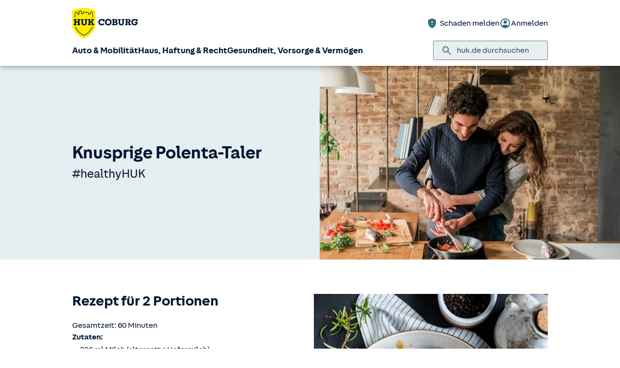

--- FILE ---
content_type: text/html; charset=UTF-8
request_url: https://www.huk.de/gesundheit-vorsorge-vermoegen/ratgeber/kochrezepte/polenta.html
body_size: 9530
content:
<!DOCTYPE html>

<html lang="de" class="no-js no-touchevents ">
	
<head>
    <meta http-equiv="Content-Type" content="text/html; charset=utf-8"/>
    <meta http-equiv="X-UA-Compatible" content="IE=edge"/>
    <title>Polenta-Taler</title>
    




<script src="/etc/designs/hukde/js/vendor/header.min.js"></script>










    
<link rel="stylesheet" href="/etc/designs/hukde/clientlibs/clientlib-dependencies.min.css" type="text/css">
<link rel="stylesheet" href="/etc/designs/hukde/clientlibs/clientlib-site.min.css" type="text/css">
<script src="/etc/designs/hukde/clientlibs/clientlib-dependencies.min.js"></script>
<script src="/etc/designs/hukde/clientlibs/clientlib-site.min.js"></script>





<script type="module" src="https://static.c.huk.de/core/web-lib-auth/4/dist/lib.js"></script>
<script type="module" src="https://static.c.huk.de/core/web-lib-vmgs/2/dist/lib.js"></script>
<script src="https://static.c.huk.de/core/smartcomponents/header/4/smart-components.esm.js" type="module"></script>
<script src="https://static.c.huk.de/core/smartcomponents/contentfragments/2/smart-components.esm.js" type="module"></script>
<script src="https://static.c.huk.de/core/smartcomponents/contentfragments-commons/4/smart-components.esm.js" type="module"></script>
<script src="https://static.c.huk.de/core/smartcomponents/cb-commons/1/smart-components.js" nomodule></script>
<script src="https://static.c.huk.de/core/smartcomponents/cb-commons/1/smart-components.esm.js" type="module"></script>
<script type="module" src="https://static.c.huk.de/shield/components/1.12/lib/lib.esm.js"></script>
<link rel="stylesheet" href="https://static.c.huk.de/shield/components/1.12/stencil-cls.css"/>
<link rel="stylesheet" href="https://static.c.huk.de/shield/css-framework/1.12/css/all.css"/>
<link rel="stylesheet" href="https://static.c.huk.de/shield/themes/1.12/hukde/theme.css"/>



    
<link rel="stylesheet" href="/etc/designs/hukde/clientlibs/header_shield.min.css" type="text/css">





    <meta name="format-detection" content="telephone=no"/>
    	

	<meta name="description" content="Unsere knusprigen Polenta-Taler sind eine leckere Alternative zu Nudeln oder Reis."/>
	<meta name="viewport" content="width=device-width,initial-scale=1,maximum-scale=5"/>
	<meta name="content-language" content="de"/>
	<meta name="robots" content="noindex"/>
	<meta name="author" content="HUK-COBURG Versicherungsgruppe"/>
	<meta name="page-topic" content="Versicherungen"/>
	<meta name="audience" content="all"/>
	<meta name="pagepath" content="gesundheit-vorsorge-vermoegen.ratgeber.kochrezepte.polenta"/>
	<meta name="date" content="20240419T09:52:42"/>
	<meta name="geo.placename" content="Altdorfer Str. 21, 90537 Feucht, Deutschland">
<meta name="geo.position" content="49.37828;11.21829">
<meta name="ICBM" content="49.37828, 11.21829">

	
	<meta property="og:title" content="Polenta-Taler"/>
	<meta property="og:type" content="article"/>
	<meta property="og:description" content="Unsere knusprigen Polenta-Taler sind eine leckere Alternative zu Nudeln oder Reis."/>
	<meta property="og:url" content="https://www.huk.de/gesundheit-vorsorge-vermoegen/ratgeber/kochrezepte/polenta.html"/>
	<meta property="og:image" content="https://www.huk.de/content/dam/hukde/images/ratgeber/rezepte/polentataler.scale.textBildXXS.jpg"/>
	
	
	
	
	
	
	

    <link rel="shortcut icon" href="https://static.c.huk.de/content/dam/hukde/images/technisch/icons/favicon.ico"/>
    <link rel="icon" type="image/png" href="https://static.c.huk.de/content/dam/hukde/images/technisch/icons/favicon-16x16.png" sizes="16x16"/>
    <link rel="icon" type="image/png" href="https://static.c.huk.de/content/dam/hukde/images/technisch/icons/favicon-32x32.png" sizes="32x32"/>
    <link rel="icon" type="image/png" href="https://static.c.huk.de/content/dam/hukde/images/technisch/icons/favicon-96x96.png" sizes="96x96"/>
    <link rel="apple-touch-icon" href="https://static.c.huk.de/content/dam/hukde/images/technisch/logos/HUK_Logo_gelb_nachtblau_RGB_128x128.png" sizes="128x128"/>
    
    


    
        <script id="script-launch" type="text/javascript" src="/wc/launch-EN726332f7b1264bff908fe0cb632901c1.min.js"></script>
        
    


    

    
        <meta http-equiv="x-dns-prefetch-control" content="on"/>
        <link rel="dns-prefetch" href="https://static.c.huk.de"/>
    
</head>

	




<body class="s:text-hyphens personalized_content">
    <a href="#skip-to-main-content" tabindex="0" class="skip-link">Zum Hauptinhalt springen</a>
    







<smc-header-hukde contact-phone="09128 9118540">
    <ul slot="navigation">
        <li>
            <a href="/fahrzeuge.html" title="Auto &amp; Mobilität">Auto &amp; Mobilität</a>
            <div class="s-huk-brand-header__flyout">
                <div class="s-huk-brand-header__navigation-close s-huk-brand-header__navigation-close">
                    <s-icon-button label="Navigation schließen" class="s-huk-brand-header__close-btn" color="neutral" size="md" icon="close"></s-icon-button>
                </div>

                <ul>
                    

    


    

    

<li>
    <div class="s-huk-brand-header__flyout__icon">
        <img src="https://static.c.huk.de/content/dam/hukde/icons/navi/auto.svg" alt="Symbol: Auto" class="s:pr-2" width="28" height="28" role="presentation"/>
    </div>

    <div class="s-huk-brand-header__flyout__submenu">
        <a href="/fahrzeuge/kfz-versicherung.html" class="s:text-h6 ">Kfz-Versicherung</a>

        <ul>
            
        
            
                
    




    <li>
        
        
        <a href="/fahrzeuge/kfz-versicherung/autoversicherung.html" class="s:d-flex s:gap-1 s:text-regular s:text  ">
            
            
            <span>Auto­versicherung</span>
        </a>
        
    

    </li>


            
        
            
                
    




    <li>
        
        
        <a href="/fahrzeuge/kfz-versicherung/telematik-plus.html" class="s:d-flex s:gap-1 s:text-regular s:text  ">
            
            
            <span>Telematik Plus</span>
        </a>
        
    

    </li>


            
        
            
                
    




    <li>
        
        
        <a href="/fahrzeuge/kfz-versicherung/leasingversicherung.html" class="s:d-flex s:gap-1 s:text-regular s:text  ">
            
            
            <span>Leasing­versicherung</span>
        </a>
        
    

    </li>


            
        
            
                
    




    <li>
        
        
        <a href="/fahrzeuge/kfz-versicherung/autoversicherung-fahranfaenger.html" class="s:d-flex s:gap-1 s:text-regular s:text  ">
            
            
            <span>Fahranfänger-Versicherung</span>
        </a>
        
    

    </li>


            
        
            
                
    




    <li>
        
        
        <a href="/fahrzeuge/kfz-versicherung/oldtimer-youngtimer.html" class="s:d-flex s:gap-1 s:text-regular s:text  ">
            
            
            <span>Oldtimer &amp; Youngtimer</span>
        </a>
        
    

    </li>


            
        
            
                
    




    <li>
        
        
        <a href="/fahrzeuge/kfz-versicherung/lieferwagen-versicherung.html" class="s:d-flex s:gap-1 s:text-regular s:text  ">
            
            
            <span>Lieferwagen-Versicherung</span>
        </a>
        
    

    </li>


            
        
            
                
    




    <li class="s:lg:d-hidden">
        
        
        <a href="/fahrzeuge/kfz-versicherung.html" class="s:d-flex s:gap-1 s:text-regular s:text  s:lg:d-hidden">
            
            
            <span>Übersicht Kfz-Versicherung</span>
        </a>
        
    

    </li>


            
        
            
        </ul>
    </div>
</li>



    

<li>
    <div class="s-huk-brand-header__flyout__icon">
        <img src="https://static.c.huk.de/content/dam/hukde/icons/navi/e-auto.svg" alt="Symbol: Blitz" class="s:pr-2" width="28" height="28" role="presentation"/>
    </div>

    <div class="s-huk-brand-header__flyout__submenu">
        <a href="/fahrzeuge/e-fahrzeuge.html" class="s:text-h6 ">E-Fahrzeuge</a>

        <ul>
            
                
    




    <li>
        
        
        <a href="/fahrzeuge/kfz-versicherung/elektroautos.html" class="s:d-flex s:gap-1 s:text-regular s:text  ">
            
            
            <span>Elektroautos</span>
        </a>
        
    

    </li>


            
        
            
                
    




    <li>
        
        
        <a href="/fahrzeuge/kfz-versicherung/elektro-kleinstfahrzeuge.html" class="s:d-flex s:gap-1 s:text-regular s:text  ">
            
            
            <span>E-Scooter-Versicherung</span>
        </a>
        
    

    </li>


            
        
            
                
    




    <li>
        
        
        <a href="/fahrzeuge/kfz-versicherung/s-pedelec-versicherung.html" class="s:d-flex s:gap-1 s:text-regular s:text  ">
            
            
            <span>S-Pedelec-Versicherung</span>
        </a>
        
    

    </li>


            
        
            
        
            
                
    




    <li class="s:lg:d-hidden">
        
        
        <a href="/fahrzeuge/e-fahrzeuge.html" class="s:d-flex s:gap-1 s:text-regular s:text  s:lg:d-hidden">
            
            
            <span>Übersicht E-Fahrzeuge</span>
        </a>
        
    

    </li>


            
        
            
        </ul>
    </div>
</li>



    

<li>
    <div class="s-huk-brand-header__flyout__icon">
        <img src="https://static.c.huk.de/content/dam/hukde/icons/navi/zweirad.svg" alt="Symbol: Motorrad" class="s:pr-2" width="28" height="28" role="presentation"/>
    </div>

    <div class="s-huk-brand-header__flyout__submenu">
        <a href="/fahrzeuge/ratgeber/kraftrad.html" class="s:text-h6 ">Zweiräder &amp; Quads</a>

        <ul>
            
                
    




    <li>
        
        
        <a href="/fahrzeuge/kfz-versicherung/mopedversicherung.html" class="s:d-flex s:gap-1 s:text-regular s:text  ">
            
            
            <span>Moped­versicherung</span>
        </a>
        
    

    </li>


            
        
            
                
    




    <li>
        
        
        <a href="/fahrzeuge/kfz-versicherung/elektro-kleinstfahrzeuge.html" class="s:d-flex s:gap-1 s:text-regular s:text  ">
            
            
            <span>E-Scooter-Versicherung</span>
        </a>
        
    

    </li>


            
        
            
                
    




    <li>
        
        
        <a href="/fahrzeuge/kfz-versicherung/leichtkraftrad-versicherung.html" class="s:d-flex s:gap-1 s:text-regular s:text  ">
            
            
            <span>Leicht­kraftrad-Versicherung</span>
        </a>
        
    

    </li>


            
        
            
                
    




    <li>
        
        
        <a href="/fahrzeuge/kfz-versicherung/motorradversicherung.html" class="s:d-flex s:gap-1 s:text-regular s:text  ">
            
            
            <span>Motorrad-Versicherung</span>
        </a>
        
    

    </li>


            
        
            
                
    




    <li>
        
        
        <a href="/fahrzeuge/kfz-versicherung/quad-versicherung.html" class="s:d-flex s:gap-1 s:text-regular s:text  ">
            
            
            <span>Quad-Versicherung</span>
        </a>
        
    

    </li>


            
        
            
        
            
                
    




    <li class="s:lg:d-hidden">
        
        
        <a href="/fahrzeuge/ratgeber/kraftrad.html" class="s:d-flex s:gap-1 s:text-regular s:text  s:lg:d-hidden">
            
            
            <span>Übersicht Zweiräder &amp; Quads</span>
        </a>
        
    

    </li>


            
        
            
        </ul>
    </div>
</li>





    


    

    

<li>
    <div class="s-huk-brand-header__flyout__icon">
        <img src="https://static.c.huk.de/content/dam/hukde/icons/navi/kfz-zusatz.svg" alt="Symbol: Schild mit Häkchen" class="s:pr-2" width="28" height="28" role="presentation"/>
    </div>

    <div class="s-huk-brand-header__flyout__submenu">
        <a href="/fahrzeuge/zusatzschutz.html" class="s:text-h6 ">Zusatzschutz</a>

        <ul>
            
                
    




    <li>
        
        
        <a href="/fahrzeuge/kfz-versicherung/kfz-schutzbrief.html" class="s:d-flex s:gap-1 s:text-regular s:text  ">
            
            
            <span>Kfz-Schutzbrief</span>
        </a>
        
    

    </li>


            
        
            
                
    




    <li>
        
        
        <a href="/fahrzeuge/kfz-versicherung/fahrerschutz.html" class="s:d-flex s:gap-1 s:text-regular s:text  ">
            
            
            <span>Fahrerschutz­versicherung</span>
        </a>
        
    

    </li>


            
        
            
                
    




    <li>
        
        
        <a href="/haus-haftung-recht/rechtsschutzversicherung/verkehrsrechtsschutz.html" class="s:d-flex s:gap-1 s:text-regular s:text  ">
            
            
            <span>Verkehrsrechtsschutz</span>
        </a>
        
    

    </li>


            
        
            
        
            
                
    




    <li class="s:lg:d-hidden">
        
        
        <a href="/fahrzeuge/zusatzschutz.html" class="s:d-flex s:gap-1 s:text-regular s:text  s:lg:d-hidden">
            
            
            <span>Übersicht Zusatzschutz</span>
        </a>
        
    

    </li>


            
        
            
        </ul>
    </div>
</li>



    

<li>
    <div class="s-huk-brand-header__flyout__icon">
        <img src="https://static.c.huk.de/content/dam/hukde/icons/navi/camper.svg" alt="Symbol: Wohnwagen" class="s:pr-2" width="28" height="28" role="presentation"/>
    </div>

    <div class="s-huk-brand-header__flyout__submenu">
        <a href="/fahrzeuge/ratgeber/camper.html" class="s:text-h6 ">Wohnmobil &amp; Anhänger</a>

        <ul>
            
        
            
                
    




    <li>
        
        
        <a href="/fahrzeuge/kfz-versicherung/wohnmobilversicherung.html" class="s:d-flex s:gap-1 s:text-regular s:text  ">
            
            
            <span>Wohnmobil-Versicherung</span>
        </a>
        
    

    </li>


            
        
            
                
    




    <li>
        
        
        <a href="/fahrzeuge/kfz-versicherung/wohnwagenversicherung.html" class="s:d-flex s:gap-1 s:text-regular s:text  ">
            
            
            <span>Wohnwagen-Versicherung</span>
        </a>
        
    

    </li>


            
        
            
                
    




    <li>
        
        
        <a href="/fahrzeuge/kfz-versicherung/anhaenger-versicherung.html" class="s:d-flex s:gap-1 s:text-regular s:text  ">
            
            
            <span>Anhänger-Versicherung</span>
        </a>
        
    

    </li>


            
        
            
                
    




    <li class="s:lg:d-hidden">
        
        
        <a href="/fahrzeuge/ratgeber/camper.html" class="s:d-flex s:gap-1 s:text-regular s:text  s:lg:d-hidden">
            
            
            <span>Übersicht Wohnmobil &amp; Anhänger</span>
        </a>
        
    

    </li>


            
        
            
        </ul>
    </div>
</li>



    

<li>
    <div class="s-huk-brand-header__flyout__icon">
        <img src="https://static.c.huk.de/content/dam/hukde/icons/navi/mobilitaet.svg" alt="Symbol: Lenkrad" class="s:pr-2" width="28" height="28" role="presentation"/>
    </div>

    <div class="s-huk-brand-header__flyout__submenu">
        <a href="/fahrzeuge/mobilitaet.html" class="s:text-h6 ">Mobilität</a>

        <ul>
            
                
    




    <li>
        
        
        <a href="/fahrzeuge/mobilitaet/autoservice.html" class="s:d-flex s:gap-1 s:text-regular s:text  ">
            
            
            <span>Autoservice</span>
        </a>
        
    

    </li>


            
        
            
                
    




    <li>
        
        
        <a href="/fahrzeuge/mobilitaet/autowelt.html" class="s:d-flex s:gap-1 s:text-regular s:text  ">
            
            
            <span>Autoankauf, Verkauf &amp; Abo</span>
        </a>
        
    

    </li>


            
        
            
                
    




    <li>
        
        
        <a href="/fahrzeuge/ratgeber/elektroautos/co2-zertifikat-verkaufen.html" class="s:d-flex s:gap-1 s:text-regular s:text  ">
            
            
            <span>THG-Quote</span>
        </a>
        
    

    </li>


            
        
            
                
    




    <li>
        
        
        <a href="/fahrzeuge/mobilitaet/zulassungsservice.html" class="s:d-flex s:gap-1 s:text-regular s:text  ">
            
            
            <span>Zulassungsservice</span>
        </a>
        
    

    </li>


            
        
            
        
            
                
    




    <li class="s:lg:d-hidden">
        
        
        <a href="/fahrzeuge/mobilitaet.html" class="s:d-flex s:gap-1 s:text-regular s:text  s:lg:d-hidden">
            
            
            <span>Übersicht Mobilität</span>
        </a>
        
    

    </li>


            
        
            
        </ul>
    </div>
</li>





                </ul>
            </div>
        </li>
    
        <li>
            <a href="/haus-haftung-recht.html" title="Haus, Haftung &amp; Recht">Haus, Haftung &amp; Recht</a>
            <div class="s-huk-brand-header__flyout">
                <div class="s-huk-brand-header__navigation-close s-huk-brand-header__navigation-close">
                    <s-icon-button label="Navigation schließen" class="s-huk-brand-header__close-btn" color="neutral" size="md" icon="close"></s-icon-button>
                </div>

                <ul>
                    

    


    

    

<li>
    <div class="s-huk-brand-header__flyout__icon">
        <img src="https://static.c.huk.de/content/dam/hukde/icons/navi/haus.svg" alt="Symbol: Haus" class="s:pr-2" width="28" height="28" role="presentation"/>
    </div>

    <div class="s-huk-brand-header__flyout__submenu">
        <a href="/haus-haftung-recht/haus-wohnung.html" class="s:text-h6 ">Haus &amp; Wohnung</a>

        <ul>
            
        
            
                
    




    <li>
        
        
        <a href="/haus-haftung-recht/haus-wohnung/hausratversicherung.html" class="s:d-flex s:gap-1 s:text-regular s:text  ">
            
            
            <span>Hausrat­versicherung</span>
        </a>
        
    

    </li>


            
        
            
                
    




    <li>
        
        
        <a href="/haus-haftung-recht/haus-wohnung/wohngebaeudeversicherung.html" class="s:d-flex s:gap-1 s:text-regular s:text  ">
            
            
            <span>Wohn­gebäude­versicherung</span>
        </a>
        
    

    </li>


            
        
            
                
    




    <li>
        
        
        <a href="/haus-haftung-recht/haus-wohnung/glasversicherung.html" class="s:d-flex s:gap-1 s:text-regular s:text  ">
            
            
            <span>Glas­versicherung</span>
        </a>
        
    

    </li>


            
        
            
                
    




    <li>
        
        
        <a href="/haus-haftung-recht/haus-wohnung/elementarschadenversicherung.html" class="s:d-flex s:gap-1 s:text-regular s:text  ">
            
            
            <span>Elementar­versicherung</span>
        </a>
        
    

    </li>


            
        
            
                
    




    <li class="s:lg:d-hidden">
        
        
        <a href="/haus-haftung-recht/haus-wohnung.html" class="s:d-flex s:gap-1 s:text-regular s:text  s:lg:d-hidden">
            
            
            <span>Übersicht Haus &amp; Wohnung</span>
        </a>
        
    

    </li>


            
        
            
        </ul>
    </div>
</li>



    

<li>
    <div class="s-huk-brand-header__flyout__icon">
        <img src="https://static.c.huk.de/content/dam/hukde/icons/navi/haftpflicht.svg" alt="Symbol: Weinglas mit Sprung" class="s:pr-2" width="28" height="28" role="presentation"/>
    </div>

    <div class="s-huk-brand-header__flyout__submenu">
        <a href="/haus-haftung-recht/haftpflichtversicherung.html" class="s:text-h6 ">Haftpflicht</a>

        <ul>
            
                
    




    <li>
        
        
        <a href="/haus-haftung-recht/haftpflichtversicherung/private-haftpflichtversicherung.html" class="s:d-flex s:gap-1 s:text-regular s:text  ">
            
            
            <span>Private Haft­pflicht­versicherung</span>
        </a>
        
    

    </li>


            
        
            
                
    




    <li>
        
        
        <a href="/haus-haftung-recht/haftpflichtversicherung/familienhaftpflichtversicherung.html" class="s:d-flex s:gap-1 s:text-regular s:text  ">
            
            
            <span>Familien­haftpflicht</span>
        </a>
        
    

    </li>


            
        
            
                
    




    <li>
        
        
        <a href="/haus-haftung-recht/haftpflichtversicherung/haus-und-grundbesitzerhaftpflicht.html" class="s:d-flex s:gap-1 s:text-regular s:text  ">
            
            
            <span>Haus- &amp; Grundbesitzer­haftpflicht</span>
        </a>
        
    

    </li>


            
        
            
                
    




    <li>
        
        
        <a href="/haus-haftung-recht/haftpflichtversicherung/amts-und-vermoegensschadenhaftpflicht.html" class="s:d-flex s:gap-1 s:text-regular s:text  ">
            
            
            <span>Dienst­haftpflicht­versicherung</span>
        </a>
        
    

    </li>


            
        
            
        
            
                
    




    <li class="s:lg:d-hidden">
        
        
        <a href="/haus-haftung-recht/haftpflichtversicherung.html" class="s:d-flex s:gap-1 s:text-regular s:text  s:lg:d-hidden">
            
            
            <span>Übersicht Haftpflicht</span>
        </a>
        
    

    </li>


            
        
            
        </ul>
    </div>
</li>



    

<li>
    <div class="s-huk-brand-header__flyout__icon">
        <img src="https://static.c.huk.de/content/dam/hukde/icons/navi/rechtsschutz.svg" alt="Symbol: Paragraphen-Zeichen" class="s:pr-2" width="28" height="28" role="presentation"/>
    </div>

    <div class="s-huk-brand-header__flyout__submenu">
        <a href="/haus-haftung-recht/rechtsschutzversicherung.html" class="s:text-h6 ">Rechts­schutz­versicherung</a>

        <ul>
            
        
            
                
    




    <li>
        
        
        <a href="/haus-haftung-recht/rechtsschutzversicherung/verkehrsrechtsschutz.html" class="s:d-flex s:gap-1 s:text-regular s:text  ">
            
            
            <span>Verkehrsrechtsschutz</span>
        </a>
        
    

    </li>


            
        
            
                
    




    <li>
        
        
        <a href="/haus-haftung-recht/rechtsschutzversicherung/privat-berufs-verkehrsrechtsschutz.html" class="s:d-flex s:gap-1 s:text-regular s:text  ">
            
            
            <span>Privat-, Berufs- &amp; Verkehrsrechtsschutz</span>
        </a>
        
    

    </li>


            
        
            
                
    




    <li>
        
        
        <a href="/haus-haftung-recht/rechtsschutzversicherung/familienrechtsschutz.html" class="s:d-flex s:gap-1 s:text-regular s:text  ">
            
            
            <span>Familienrechtsschutz</span>
        </a>
        
    

    </li>


            
        
            
                
    




    <li>
        
        
        <a href="/haus-haftung-recht/rechtsschutzversicherung/privatrechtsschutz.html" class="s:d-flex s:gap-1 s:text-regular s:text  ">
            
            
            <span>Privatrechtsschutz</span>
        </a>
        
    

    </li>


            
        
            
                
    




    <li class="s:lg:d-hidden">
        
        
        <a href="/haus-haftung-recht/rechtsschutzversicherung.html" class="s:d-flex s:gap-1 s:text-regular s:text  s:lg:d-hidden">
            
            
            <span>Übersicht Rechts­schutz­versicherung</span>
        </a>
        
    

    </li>


            
        
            
        </ul>
    </div>
</li>





    


    

    

<li>
    <div class="s-huk-brand-header__flyout__icon">
        <img src="https://static.c.huk.de/content/dam/hukde/icons/navi/bauen.svg" alt="Symbol: Person mit Bauhhelm" class="s:pr-2" width="28" height="28" role="presentation"/>
    </div>

    <div class="s-huk-brand-header__flyout__submenu">
        <a href="/haus-haftung-recht/bauen.html" class="s:text-h6 ">Bauen</a>

        <ul>
            
                
    




    <li>
        
        
        <a href="/haus-haftung-recht/haftpflichtversicherung/bauherrenhaftpflicht.html" class="s:d-flex s:gap-1 s:text-regular s:text  ">
            
            
            <span>Bauherren­haftpflicht</span>
        </a>
        
    

    </li>


            
        
            
                
    




    <li>
        
        
        <a href="/haus-haftung-recht/haus-wohnung/feuer-rohbauversicherung.html" class="s:d-flex s:gap-1 s:text-regular s:text  ">
            
            
            <span>Feuer-Rohbau­versicherung</span>
        </a>
        
    

    </li>


            
        
            
                
    




    <li>
        
        
        <a href="/haus-haftung-recht/haus-wohnung/bausparen.html" class="s:d-flex s:gap-1 s:text-regular s:text  ">
            
            
            <span>Bau­sparen</span>
        </a>
        
    

    </li>


            
        
            
                
    




    <li>
        
        
        <a href="/haus-haftung-recht/haus-wohnung/wohn-riester.html" class="s:d-flex s:gap-1 s:text-regular s:text  ">
            
            
            <span>Wohn-Riester</span>
        </a>
        
    

    </li>


            
        
            
                
    




    <li>
        
        
        <a href="/haus-haftung-recht/haus-wohnung/baufinanzierung.html" class="s:d-flex s:gap-1 s:text-regular s:text  ">
            
            
            <span>Bau­finanzierung</span>
        </a>
        
    

    </li>


            
        
            
                
    




    <li>
        
        
        <a href="/haus-haftung-recht/haus-wohnung/bauleistungsversicherung.html" class="s:d-flex s:gap-1 s:text-regular s:text  ">
            
            
            <span>Bauleistungs­versicherung</span>
        </a>
        
    

    </li>


            
        
            
        
            
                
    




    <li class="s:lg:d-hidden">
        
        
        <a href="/haus-haftung-recht/bauen.html" class="s:d-flex s:gap-1 s:text-regular s:text  s:lg:d-hidden">
            
            
            <span>Übersicht Bauen</span>
        </a>
        
    

    </li>


            
        
            
        </ul>
    </div>
</li>



    

<li>
    <div class="s-huk-brand-header__flyout__icon">
        <img src="https://static.c.huk.de/content/dam/hukde/icons/navi/tier.svg" alt="Symbol: Tatzenabdruck" class="s:pr-2" width="28" height="28" role="presentation"/>
    </div>

    <div class="s-huk-brand-header__flyout__submenu">
        <a href="/haus-haftung-recht/tierversicherung.html" class="s:text-h6 ">Tier­versicherung</a>

        <ul>
            
                
    




    <li>
        
        
        <a href="/haus-haftung-recht/haftpflichtversicherung/tierhalterhaftpflichtversicherung.html" class="s:d-flex s:gap-1 s:text-regular s:text  ">
            
            
            <span>Tierhalter­haftpflicht</span>
        </a>
        
    

    </li>


            
        
            
                
    




    <li>
        
        
        <a href="/haus-haftung-recht/haftpflichtversicherung/hundehaftpflicht.html" class="s:d-flex s:gap-1 s:text-regular s:text  ">
            
            
            <span>Hunde­haftpflicht</span>
        </a>
        
    

    </li>


            
        
            
                
    




    <li>
        
        
        <a href="/haus-haftung-recht/haftpflichtversicherung/pferdehaftpflicht.html" class="s:d-flex s:gap-1 s:text-regular s:text  ">
            
            
            <span>Pferde­haftpflicht</span>
        </a>
        
    

    </li>


            
        
            
                
    




    <li>
        
        
        <a href="/haus-haftung-recht/tierversicherung/katzenversicherung.html" class="s:d-flex s:gap-1 s:text-regular s:text  ">
            
            
            <span>Katzen­versicherung</span>
        </a>
        
    

    </li>


            
        
            
                
    




    <li>
        
        
        <a href="/haus-haftung-recht/haftpflichtversicherung/tierhalterhaftpflichtversicherung/tierkrankenversicherung.html" class="s:d-flex s:gap-1 s:text-regular s:text  ">
            
            
            <span>Tierkranken­versicherung</span>
        </a>
        
    

    </li>


            
        
            
        
            
                
    




    <li class="s:lg:d-hidden">
        
        
        <a href="/haus-haftung-recht/tierversicherung.html" class="s:d-flex s:gap-1 s:text-regular s:text  s:lg:d-hidden">
            
            
            <span>Übersicht Tier­versicherung</span>
        </a>
        
    

    </li>


            
        
            
        </ul>
    </div>
</li>



    

<li>
    <div class="s-huk-brand-header__flyout__icon">
        <img src="https://static.c.huk.de/content/dam/hukde/icons/navi/freizeit.svg" alt="Symbol: Fußball" class="s:pr-2" width="28" height="28" role="presentation"/>
    </div>

    <div class="s-huk-brand-header__flyout__submenu">
        <a href="/haus-haftung-recht/sport-freizeit.html" class="s:text-h6 ">Sport &amp; Freizeit</a>

        <ul>
            
                
    




    <li>
        
        
        <a href="/haus-haftung-recht/sport-freizeit/e-bike-versicherung.html" class="s:d-flex s:gap-1 s:text-regular s:text  ">
            
            
            <span>E-Bike-Versicherung</span>
        </a>
        
    

    </li>


            
        
            
                
    




    <li>
        
        
        <a href="/haus-haftung-recht/sport-freizeit/fahrradversicherung.html" class="s:d-flex s:gap-1 s:text-regular s:text  ">
            
            
            <span>Fahrrad­versicherung</span>
        </a>
        
    

    </li>


            
        
            
                
    




    <li>
        
        
        <a href="/haus-haftung-recht/haus-wohnung/fahrradschutzbrief.html" class="s:d-flex s:gap-1 s:text-regular s:text  ">
            
            
            <span>Fahrradschutzbrief</span>
        </a>
        
    

    </li>


            
        
            
                
    




    <li>
        
        
        <a href="/haus-haftung-recht/haftpflichtversicherung/jagdhaftpflichtversicherung.html" class="s:d-flex s:gap-1 s:text-regular s:text  ">
            
            
            <span>Jagd­haftpflicht­versicherung</span>
        </a>
        
    

    </li>


            
        
            
                
    




    <li>
        
        
        <a href="/haus-haftung-recht/haftpflichtversicherung/wassersportversicherung.html" class="s:d-flex s:gap-1 s:text-regular s:text  ">
            
            
            <span>Wassersport­versicherung</span>
        </a>
        
    

    </li>


            
        
            
        
            
                
    




    <li class="s:lg:d-hidden">
        
        
        <a href="/haus-haftung-recht/sport-freizeit.html" class="s:d-flex s:gap-1 s:text-regular s:text  s:lg:d-hidden">
            
            
            <span>Übersicht Sport &amp; Freizeit</span>
        </a>
        
    

    </li>


            
        
            
        </ul>
    </div>
</li>





                </ul>
            </div>
        </li>
    
        <li>
            <a href="/gesundheit-vorsorge-vermoegen.html" title="Gesundheit, Vorsorge &amp; Vermögen">Gesundheit, Vorsorge &amp; Vermögen</a>
            <div class="s-huk-brand-header__flyout">
                <div class="s-huk-brand-header__navigation-close s-huk-brand-header__navigation-close">
                    <s-icon-button label="Navigation schließen" class="s-huk-brand-header__close-btn" color="neutral" size="md" icon="close"></s-icon-button>
                </div>

                <ul>
                    

    


    

    

<li>
    <div class="s-huk-brand-header__flyout__icon">
        <img src="https://static.c.huk.de/content/dam/hukde/icons/navi/kranken.svg" alt="Symbol: Herz mit Herzschlaglinie" class="s:pr-2" width="28" height="28" role="presentation"/>
    </div>

    <div class="s-huk-brand-header__flyout__submenu">
        <a href="/gesundheit-vorsorge-vermoegen/krankenversicherung.html" class="s:text-h6 ">Private Kranken­versicherung</a>

        <ul>
            
        
            
                
    




    <li>
        
        
        <a href="/gesundheit-vorsorge-vermoegen/krankenversicherung/krankenvollversicherung.html" class="s:d-flex s:gap-1 s:text-regular s:text  ">
            
            
            <span>Kranken­voll­versicherung</span>
        </a>
        
    

    </li>


            
        
            
                
    




    <li>
        
        
        <a href="/gesundheit-vorsorge-vermoegen/krankenversicherung/private-krankenversicherung-beamte.html" class="s:d-flex s:gap-1 s:text-regular s:text  ">
            
            
            <span>Private Kranken­versicherung für Beamte</span>
        </a>
        
    

    </li>


            
        
            
                
    




    <li>
        
        
        <a href="/gesundheit-vorsorge-vermoegen/krankenversicherung/auslandskrankenversicherung.html" class="s:d-flex s:gap-1 s:text-regular s:text  ">
            
            
            <span>Auslandskranken­versicherung</span>
        </a>
        
    

    </li>


            
        
            
                
    




    <li class="s:lg:d-hidden">
        
        
        <a href="/gesundheit-vorsorge-vermoegen/krankenversicherung.html" class="s:d-flex s:gap-1 s:text-regular s:text  s:lg:d-hidden">
            
            
            <span>Übersicht Private Kranken­versicherung</span>
        </a>
        
    

    </li>


            
        
            
        </ul>
    </div>
</li>



    

<li>
    <div class="s-huk-brand-header__flyout__icon">
        <img src="https://static.c.huk.de/content/dam/hukde/icons/navi/krankenzusatz.svg" alt="Symbol: Herz mit Herzschlaglinie und einem Plus" class="s:pr-2" width="28" height="28" role="presentation"/>
    </div>

    <div class="s-huk-brand-header__flyout__submenu">
        <a href="/gesundheit-vorsorge-vermoegen/krankenversicherung/krankenzusatzversicherung.html" class="s:text-h6 ">Kranken­zusatz­versicherungen</a>

        <ul>
            
        
            
                
    




    <li>
        
        
        <a href="/gesundheit-vorsorge-vermoegen/krankenversicherung/krankenzusatzversicherung/zahnzusatzversicherung.html" class="s:d-flex s:gap-1 s:text-regular s:text  ">
            
            
            <span>Zahnzusatz­versicherung</span>
        </a>
        
    

    </li>


            
        
            
                
    




    <li>
        
        
        <a href="/gesundheit-vorsorge-vermoegen/krankenversicherung/krankenzusatzversicherung/stationaere-zusatzversicherung.html" class="s:d-flex s:gap-1 s:text-regular s:text  ">
            
            
            <span>Krankenhauszusatz­versicherung</span>
        </a>
        
    

    </li>


            
        
            
                
    




    <li>
        
        
        <a href="/gesundheit-vorsorge-vermoegen/krankenversicherung/krankenzusatzversicherung/krankentagegeld.html" class="s:d-flex s:gap-1 s:text-regular s:text  ">
            
            
            <span>Krankentagegeld­versicherung</span>
        </a>
        
    

    </li>


            
        
            
                
    




    <li>
        
        
        <a href="/gesundheit-vorsorge-vermoegen/krankenversicherung/krankenzusatzversicherung/ambulante-zusatzversicherung.html" class="s:d-flex s:gap-1 s:text-regular s:text  ">
            
            
            <span>Ambulante Zusatz­versicherung</span>
        </a>
        
    

    </li>


            
        
            
                
    




    <li>
        
        
        <a href="/gesundheit-vorsorge-vermoegen/krankenversicherung/krankenzusatzversicherung/krankenhaustagegeld.html" class="s:d-flex s:gap-1 s:text-regular s:text  ">
            
            
            <span>Krankenhaustagegeld</span>
        </a>
        
    

    </li>


            
        
            
                
    




    <li>
        
        
        <a href="/gesundheit-vorsorge-vermoegen/krankenversicherung/krankenzusatzversicherung/kompakter-zusatzschutz.html" class="s:d-flex s:gap-1 s:text-regular s:text  ">
            
            
            <span>Ergänzungsschutz</span>
        </a>
        
    

    </li>


            
        
            
                
    




    <li>
        
        
        <a href="/gesundheit-vorsorge-vermoegen/krankenversicherung/krankenzusatzversicherung/zusatzversicherung-kinder.html" class="s:d-flex s:gap-1 s:text-regular s:text  ">
            
            
            <span>Zusatz­versicherung für Kinder &amp; Jugendliche</span>
        </a>
        
    

    </li>


            
        
            
                
    




    <li>
        
        
        <a href="/gesundheit-vorsorge-vermoegen/krankenversicherung/barmer-zusatzversicherung.html" class="s:d-flex s:gap-1 s:text-regular s:text  ">
            
            
            <span>BARMER Zusatz­versicherungen</span>
        </a>
        
    

    </li>


            
        
            
                
    




    <li class="s:lg:d-hidden">
        
        
        <a href="/gesundheit-vorsorge-vermoegen/krankenversicherung/krankenzusatzversicherung.html" class="s:d-flex s:gap-1 s:text-regular s:text  s:lg:d-hidden">
            
            
            <span>Übersicht Kranken­zusatz­versicherungen</span>
        </a>
        
    

    </li>


            
        
            
        </ul>
    </div>
</li>



    

<li>
    <div class="s-huk-brand-header__flyout__icon">
        <img src="https://static.c.huk.de/content/dam/hukde/icons/navi/existenzsicherung.svg" alt="Symbol: Aktentasche" class="s:pr-2" width="28" height="28" role="presentation"/>
    </div>

    <div class="s-huk-brand-header__flyout__submenu">
        <a href="/gesundheit-vorsorge-vermoegen/existenzsicherung.html" class="s:text-h6 ">Existenzsicherung</a>

        <ul>
            
        
            
                
    




    <li>
        
        
        <a href="/gesundheit-vorsorge-vermoegen/existenzsicherung/berufsunfaehigkeitsversicherung.html" class="s:d-flex s:gap-1 s:text-regular s:text  ">
            
            
            <span>Berufs­unfähigkeits­versicherung</span>
        </a>
        
    

    </li>


            
        
            
                
    




    <li>
        
        
        <a href="/gesundheit-vorsorge-vermoegen/existenzsicherung/existenzschutzversicherung.html" class="s:d-flex s:gap-1 s:text-regular s:text  ">
            
            
            <span>Existenzschutz­versicherung</span>
        </a>
        
    

    </li>


            
        
            
                
    




    <li>
        
        
        <a href="/gesundheit-vorsorge-vermoegen/existenzsicherung/dienstunfaehigkeitsversicherung.html" class="s:d-flex s:gap-1 s:text-regular s:text  ">
            
            
            <span>Dienst­unfähigkeits­versicherung</span>
        </a>
        
    

    </li>


            
        
            
                
    




    <li>
        
        
        <a href="/gesundheit-vorsorge-vermoegen/existenzsicherung/risikolebensversicherung.html" class="s:d-flex s:gap-1 s:text-regular s:text  ">
            
            
            <span>Risiko­lebens­versicherung</span>
        </a>
        
    

    </li>


            
        
            
                
    




    <li>
        
        
        <a href="/gesundheit-vorsorge-vermoegen/existenzsicherung/sterbegeldversicherung.html" class="s:d-flex s:gap-1 s:text-regular s:text  ">
            
            
            <span>Sterbegeld­versicherung</span>
        </a>
        
    

    </li>


            
        
            
                
    




    <li class="s:lg:d-hidden">
        
        
        <a href="/gesundheit-vorsorge-vermoegen/existenzsicherung.html" class="s:d-flex s:gap-1 s:text-regular s:text  s:lg:d-hidden">
            
            
            <span>Übersicht Existenzsicherung</span>
        </a>
        
    

    </li>


            
        
            
        </ul>
    </div>
</li>





    


    

    

<li>
    <div class="s-huk-brand-header__flyout__icon">
        <img src="https://static.c.huk.de/content/dam/hukde/icons/navi/leben.svg" alt="Symbol: Hand unter Euro-Münze" class="s:pr-2" width="28" height="28" role="presentation"/>
    </div>

    <div class="s-huk-brand-header__flyout__submenu">
        <a href="/gesundheit-vorsorge-vermoegen/altersvorsorge.html" class="s:text-h6 ">Altersvorsorge</a>

        <ul>
            
        
            
                
    




    <li>
        
        
        <a href="/gesundheit-vorsorge-vermoegen/altersvorsorge/privatrente.html" class="s:d-flex s:gap-1 s:text-regular s:text  ">
            
            
            <span>Premium Rente</span>
        </a>
        
    

    </li>


            
        
            
                
    




    <li>
        
        
        <a href="/gesundheit-vorsorge-vermoegen/altersvorsorge/ruerup-rente.html" class="s:d-flex s:gap-1 s:text-regular s:text  ">
            
            
            <span>Rürup Rente</span>
        </a>
        
    

    </li>


            
        
            
                
    




    <li>
        
        
        <a href="/gesundheit-vorsorge-vermoegen/altersvorsorge/riester-rente.html" class="s:d-flex s:gap-1 s:text-regular s:text  ">
            
            
            <span>Riester Rente</span>
        </a>
        
    

    </li>


            
        
            
                
    




    <li>
        
        
        <a href="/gesundheit-vorsorge-vermoegen/altersvorsorge/direktversicherung.html" class="s:d-flex s:gap-1 s:text-regular s:text  ">
            
            
            <span>Direkt­versicherung</span>
        </a>
        
    

    </li>


            
        
            
                
    




    <li>
        
        
        <a href="/gesundheit-vorsorge-vermoegen/altersvorsorge/sofortrente.html" class="s:d-flex s:gap-1 s:text-regular s:text  ">
            
            
            <span>Sofortrente</span>
        </a>
        
    

    </li>


            
        
            
                
    




    <li class="s:lg:d-hidden">
        
        
        <a href="/gesundheit-vorsorge-vermoegen/altersvorsorge.html" class="s:d-flex s:gap-1 s:text-regular s:text  s:lg:d-hidden">
            
            
            <span>Übersicht Altersvorsorge</span>
        </a>
        
    

    </li>


            
        
            
        </ul>
    </div>
</li>



    

<li>
    <div class="s-huk-brand-header__flyout__icon">
        <img src="https://static.c.huk.de/content/dam/hukde/icons/navi/pflege.svg" alt="Symbol: Zwei Hände, die ein Herz umschließen" class="s:pr-2" width="28" height="28" role="presentation"/>
    </div>

    <div class="s-huk-brand-header__flyout__submenu">
        <a href="/gesundheit-vorsorge-vermoegen/pflegeversicherung.html" class="s:text-h6 ">Pflege­versicherungen</a>

        <ul>
            
        
            
                
    




    <li>
        
        
        <a href="/gesundheit-vorsorge-vermoegen/pflegeversicherung/pflegezusatzversicherung.html" class="s:d-flex s:gap-1 s:text-regular s:text  ">
            
            
            <span>Pflege-Bahr</span>
        </a>
        
    

    </li>


            
        
            
                
    




    <li>
        
        
        <a href="/gesundheit-vorsorge-vermoegen/pflegeversicherung/pflegetagegeldversicherung.html" class="s:d-flex s:gap-1 s:text-regular s:text  ">
            
            
            <span>Pflegemonatsgeld-Versicherung</span>
        </a>
        
    

    </li>


            
        
            
                
    




    <li>
        
        
        <a href="/gesundheit-vorsorge-vermoegen/pflegeversicherung/pflege-assistance.html" class="s:d-flex s:gap-1 s:text-regular s:text  ">
            
            
            <span>Pflege-Assistance-Leistungen</span>
        </a>
        
    

    </li>


            
        
            
                
    




    <li class="s:lg:d-hidden">
        
        
        <a href="/gesundheit-vorsorge-vermoegen/pflegeversicherung.html" class="s:d-flex s:gap-1 s:text-regular s:text  s:lg:d-hidden">
            
            
            <span>Übersicht Pflege­versicherungen</span>
        </a>
        
    

    </li>


            
        
            
        </ul>
    </div>
</li>



    

<li>
    <div class="s-huk-brand-header__flyout__icon">
        <img src="https://static.c.huk.de/content/dam/hukde/icons/navi/unfall.svg" alt="Symbol: Person mit verbundenem Arm in einer Armschlinge" class="s:pr-2" width="28" height="28" role="presentation"/>
    </div>

    <div class="s-huk-brand-header__flyout__submenu">
        <a href="/gesundheit-vorsorge-vermoegen/unfallversicherung.html" class="s:text-h6 ">Unfall­versicherungen</a>

        <ul>
            
        
            
                
    




    <li>
        
        
        <a href="/gesundheit-vorsorge-vermoegen/existenzsicherung/unfallversicherung.html" class="s:d-flex s:gap-1 s:text-regular s:text  ">
            
            
            <span>Private Unfall­versicherung</span>
        </a>
        
    

    </li>


            
        
            
                
    




    <li>
        
        
        <a href="/gesundheit-vorsorge-vermoegen/unfallversicherung/kinderunfallversicherung.html" class="s:d-flex s:gap-1 s:text-regular s:text  ">
            
            
            <span>Kinder­unfall­versicherung</span>
        </a>
        
    

    </li>


            
        
            
                
    




    <li>
        
        
        <a href="/gesundheit-vorsorge-vermoegen/unfallversicherung/unfallversicherung-rentner.html" class="s:d-flex s:gap-1 s:text-regular s:text  ">
            
            
            <span>Unfall­versicherung für Rentner</span>
        </a>
        
    

    </li>


            
        
            
                
    




    <li class="s:lg:d-hidden">
        
        
        <a href="/gesundheit-vorsorge-vermoegen/unfallversicherung.html" class="s:d-flex s:gap-1 s:text-regular s:text  s:lg:d-hidden">
            
            
            <span>Übersicht Unfall­versicherungen</span>
        </a>
        
    

    </li>


            
        
            
        </ul>
    </div>
</li>





                </ul>
            </div>
        </li>
    </ul>
</smc-header-hukde>

    <main id="main-content">
        <div class="anchor" id="skip-to-main-content"></div>
        


<div class="stage">
	




    


<div>
    <div class="c_buehne s:bg-primary-subdued">
        <div class="gridRootContainer"> 
            
            <div class="gridImageContainer s:d-hidden s:lg:d-block">
                <section class="s:d-grid imgContainer imgContainer--medium" style="--g-cols: 12; ">
                    
    <div style="--col: 12; --col-lg: 6;" class="s:self-center"></div>
    <div id="stageBuehnenbild_desktop" class="s:lg:pl-3 imageCol imageCol--medium" style="--col: 12; --col-lg: 6;">
        <picture>
            <source media="(min-width: 125rem)" srcset="https://static.c.huk.de/content/dam/hukde/images/ratgeber/rezepte/kochrezepte_paar.scale.shield_buehne1000.jpg 1x, https://static.c.huk.de/content/dam/hukde/images/ratgeber/rezepte/kochrezepte_paar.scale.shield_buehne1000_2x.jpg 2x" sizes="calc(50vw - 16px)"/>
            <source media="(min-width: 97rem)" srcset="https://static.c.huk.de/content/dam/hukde/images/ratgeber/rezepte/kochrezepte_paar.scale.shield_buehne860.jpg 1x, https://static.c.huk.de/content/dam/hukde/images/ratgeber/rezepte/kochrezepte_paar.scale.shield_buehne860_2x.jpg 2x" sizes="calc(50vw - 16px)"/>
            <source media="(min-width: 75rem)" srcset="https://static.c.huk.de/content/dam/hukde/images/ratgeber/rezepte/kochrezepte_paar.scale.shield_buehne630.jpg 1x, https://static.c.huk.de/content/dam/hukde/images/ratgeber/rezepte/kochrezepte_paar.scale.shield_buehne630_2x.jpg 2x" sizes="calc(50vw - 16px)"/>
            <source media="(min-width: 62rem)" srcset="https://static.c.huk.de/content/dam/hukde/images/ratgeber/rezepte/kochrezepte_paar.scale.shield_buehne530.jpg 1x, https://static.c.huk.de/content/dam/hukde/images/ratgeber/rezepte/kochrezepte_paar.scale.shield_buehne530_2x.jpg 2x" sizes="calc(50vw - 16px)"/>
            <source media="(min-width: 36rem)" srcset="https://static.c.huk.de/content/dam/hukde/images/ratgeber/rezepte/kochrezepte_paar.scale.shield_buehne711.jpg 1x, https://static.c.huk.de/content/dam/hukde/images/ratgeber/rezepte/kochrezepte_paar.scale.shield_buehne711_2x.jpg 2x" sizes="100vw"/>
            <img style="height: 100%;" class="s:object-cover" src="https://static.c.huk.de/content/dam/hukde/images/ratgeber/rezepte/kochrezepte_paar.scale.shield_buehne430.jpg" srcset="https://static.c.huk.de/content/dam/hukde/images/ratgeber/rezepte/kochrezepte_paar.scale.shield_buehne430.jpg 1x, https://static.c.huk.de/content/dam/hukde/images/ratgeber/rezepte/kochrezepte_paar.scale.shield_buehne430_2x.jpg 2x" sizes="100vw" alt="Paar kocht zusammen in der Küche" role="none" fetchpriority="high"/>
        </picture>
    </div>

                </section>
            </div>

            <div class="gridBuehneContainer">
                <div class="s:container buehneContainer">
                    
                    <section class="s:lg:d-hidden imgContainer imgContainer--medium" style="--g-cols: 12; ">
                        
    <div style="--col: 12; --col-lg: 6;" class="s:self-center"></div>
    <div id="stageBuehnenbild_mobile" class="s:lg:pl-3 imageCol imageCol--medium" style="--col: 12; --col-lg: 6;">
        <picture>
            <source media="(min-width: 125rem)" srcset="https://static.c.huk.de/content/dam/hukde/images/ratgeber/rezepte/kochrezepte_paar.scale.shield_buehne1000.jpg 1x, https://static.c.huk.de/content/dam/hukde/images/ratgeber/rezepte/kochrezepte_paar.scale.shield_buehne1000_2x.jpg 2x" sizes="calc(50vw - 16px)"/>
            <source media="(min-width: 97rem)" srcset="https://static.c.huk.de/content/dam/hukde/images/ratgeber/rezepte/kochrezepte_paar.scale.shield_buehne860.jpg 1x, https://static.c.huk.de/content/dam/hukde/images/ratgeber/rezepte/kochrezepte_paar.scale.shield_buehne860_2x.jpg 2x" sizes="calc(50vw - 16px)"/>
            <source media="(min-width: 75rem)" srcset="https://static.c.huk.de/content/dam/hukde/images/ratgeber/rezepte/kochrezepte_paar.scale.shield_buehne630.jpg 1x, https://static.c.huk.de/content/dam/hukde/images/ratgeber/rezepte/kochrezepte_paar.scale.shield_buehne630_2x.jpg 2x" sizes="calc(50vw - 16px)"/>
            <source media="(min-width: 62rem)" srcset="https://static.c.huk.de/content/dam/hukde/images/ratgeber/rezepte/kochrezepte_paar.scale.shield_buehne530.jpg 1x, https://static.c.huk.de/content/dam/hukde/images/ratgeber/rezepte/kochrezepte_paar.scale.shield_buehne530_2x.jpg 2x" sizes="calc(50vw - 16px)"/>
            <source media="(min-width: 36rem)" srcset="https://static.c.huk.de/content/dam/hukde/images/ratgeber/rezepte/kochrezepte_paar.scale.shield_buehne711.jpg 1x, https://static.c.huk.de/content/dam/hukde/images/ratgeber/rezepte/kochrezepte_paar.scale.shield_buehne711_2x.jpg 2x" sizes="100vw"/>
            <img style="height: 100%;" class="s:object-cover" src="https://static.c.huk.de/content/dam/hukde/images/ratgeber/rezepte/kochrezepte_paar.scale.shield_buehne430.jpg" srcset="https://static.c.huk.de/content/dam/hukde/images/ratgeber/rezepte/kochrezepte_paar.scale.shield_buehne430.jpg 1x, https://static.c.huk.de/content/dam/hukde/images/ratgeber/rezepte/kochrezepte_paar.scale.shield_buehne430_2x.jpg 2x" sizes="100vw" alt="Paar kocht zusammen in der Küche" role="none" fetchpriority="high"/>
        </picture>
    </div>

                    </section>

                    
                    <section class="s:d-grid imgContainer imgContainer--medium" style="--g-cols: 12; ">
                        <div style="--col: 6;" class="s:self-center"></div>
                        <div class="s:pl-3 imageCol imageCol--medium" style="--col: 6;"></div>
                    </section>

                    <section class="s:d-grid stickerContainer s:self-center s:gap-y-0" style="--g-cols: 12;">
                        
                        <div id="stageTestat_mobile" class="s:lg:d-hidden stickerCol s:d-flex s:flex-row-reverse" style="--col: 12;">
                            
                        </div>

                        
                        <div style="--col:12; --col-lg: 6;" class="s:pl-4 s:pr-4 s:lg:pr-2 s:py-8 s:lg:py-0">
                            <h1 id="stageHeadlineBig" class="s:text-display-3 ">Knusprige Polenta-Taler</h1>
                            <h2 id="stageHeadlineSmall" class="s:text-h4 s:text-regular s:mt-3 ">#healthyHUK</h2>
                            
                            

                            
    

    
    
    

    
    


    
    
    
    


                        </div>

                        
                        
                    </section>
                </div>
            </div>
        </div>
    </div>
</div>
</div>
        <smc-vm-bar-hukde has-padding-bottom="true"></smc-vm-bar-hukde>
        
<div class="content">
	<div class="stripe stripe--content">
	




    
    
    <div class="c_gridcontainer_v2">





<div>
    
    

    
    

    
    <div class="    ">
        <div class=" ">
            <div class="s:container s:lg:px-4">
                <div class="s:d-grid s:gap-y-0" style="--g-cols: 12">
                    
                        
                        
                        
                        
                        <div style="--col: 12; --col-md: 6" class="s:self-start  s:pt-0 s:pb-5 s:md:pb-10 ">
                            
                            
                                

<div class=" s:h-full  ">
    
    


<div class="c_textimage_v2">
    
    
    <h2 class="  true s:pb-3 s:md:pb-6">Rezept für 2 Portionen</h2>

    <div class=" s:gap-y-4">
        

        <div>
            <div class="s:text-hyphens s:prose s:marker-bullet">
                
                <p>Gesamtzeit: 60 Minuten</p>
<p><b>Zutaten:</b></p>
<ul>
<li>200 ml Milch (alternativ: Hafermilch)<br>
</li>
<li>¼ TL fein geh. Rosmarin</li>
<li>Prise Muskat<br>
</li>
<li>100 g Polenta-Maisgrieß <br>
</li>
<li>300 g Rosenkohl<br>
</li>
<li>1 TL Honig (alternativ: Agavendicksaft)<br>
</li>
<li>2 TL Weißweinessig<br>
</li>
<li>1 EL Olivenöl <br>
</li>
<li>2 Pangasius- oder Barschfilets (alternativ: vegane Fischstäbchen)<br>
</li>
<li>Salz &amp; Pfeffer<br>
</li>
</ul>

            </div>
        </div>
    </div>

    
    
    
</div>
    
</div>

                            
                        </div>
                    
                        
                        
                        
                        
                        <div style="--col: 12; --col-md: 6" class="s:self-start  s:pt-0 s:pb-5 s:md:pb-10 ">
                            
                            
                                

<div class=" s:h-full  ">
    
    


<div class="c_textimage_v2">
    
    
    

    <div class="s:d-flex s:flex-col s:items-center s:gap-y-4">
        <div>
            
            
                
                
                    
                    <img src="https://static.c.huk.de/content/dam/hukde/images/ratgeber/rezepte/polentataler.jpg" alt="Polenta-Taler mit Rosenkohl und Fisch" role="none"/>
                
            
        </div>

        
    </div>

    
    
    
</div>
    
</div>

                            
                        </div>
                    
                </div>
            </div>
        </div>
    </div>
</div></div>


    
    
    <div class="c_gridcontainer_v2">





<div>
    
    

    
    

    
    <div class="    ">
        <div class=" ">
            <div class="s:container s:lg:px-4">
                <div class="s:d-grid s:gap-y-0" style="--g-cols: 12">
                    
                        
                        
                        
                        
                        <div style="--col: 12" class="s:self-start  s:pt-0 s:pb-5 s:md:pb-10 ">
                            
                            
                                

<div class=" s:h-full  ">
    
    


<div class="c_textimage_v2">
    
    
    <h2 class="  true s:pb-3 s:md:pb-6">Zubereitung</h2>

    <div class=" s:gap-y-4">
        

        <div>
            <div class="s:text-hyphens s:prose s:marker-bullet">
                
                <p><b>1. Schritt</b></p>
<p>Milch, 200 ml Wasser, Rosmarin und Muskat in einem kleinen Topf zum Kochen bringen. Maisgrieß einrühren und die Masse etwa 2-3 Minuten köcheln lassen. Dabei immer rühren und die Hitze etwas reduzieren. Masse anschließend auf einem Backpapier oder einer Dauerbackmatte etwa 1,5 cm dick glattstreichen und abkühlen lassen.<br>
 </p>
<p><b>2. Schritt</b></p>
<p>Rosenkohl putzen, Strunk kürzen und unschöne Blätter entfernen. Strunk etwas einschneiden und die Röschen im Salzwasser etwa 15-20 Minuten kochen. In der Zwischenzeit mit einem Glas kleine Kreise aus der Polentamasse ausstechen oder in Stücke schneiden. Öl in einer großen, beschichteten Pfanne erhitzen und die Taler von beiden Seiten anbraten. </p>
<p><br>
<b>3. Schritt</b></p>
<p>Taler aus der Pfanne nehmen und im Ofen warmhalten. Fisch in die heiße Pfanne geben und von beiden Seiten anbraten, bis er gar, aber nicht trocken ist. Rosenkohl abgießen und sofort mit Honig, Essig, Salz und Pfeffer marinieren. Fisch ebenfalls mit Salz und Pfeffer würzen.</p>
<p><br>
<b>Tipp:</b> Als Fisch-freie Variante empfehlen sich vegane Fischstäbchen, diese werden oft mit Vitamin B12 angereichert.</p>

            </div>
        </div>
    </div>

    
    
    
</div>
    
</div>

                            
                        </div>
                    
                </div>
            </div>
        </div>
    </div>
</div></div>


    
    
    <div class="c_gridcontainer_v2">





<div>
    
    

    
    

    
    <div class="    ">
        <div class=" ">
            <div class="s:container s:lg:px-4">
                <div class="s:d-grid s:gap-y-0" style="--g-cols: 12">
                    
                        
                        
                        
                        
                        <div style="--col: 12; --col-md: 8" class="s:self-start  s:pt-0 s:pb-12 s:md:pb-20 ">
                            
                            
                                

<div class=" s:h-full  ">
    
    


<div class="c_textimage_v2">
    
    
    <h3 class="  true s:pb-3 s:md:pb-6">Guten Appetit!</h3>

    <div class="s:d-flex s:flex-col s:items-center s:gap-y-4">
        

        
    </div>

    
    
    
</div>
    


<div class="s:pb-6 ">
    
</div>
    


<div class="s:d-flex s:gap-0  s:text-caption">
    
    <div class="s:prose s:text-hyphens">
        
        <p><b>Nährwerte pro 100 g: </b>Kalorien: 78,9 kcal | Kohlenhydrate: 8,4 g | Eiweiß: 6,7 g | Fette: 1,9 g</p>

    </div>
</div>
    
</div>

                            
                        </div>
                    
                        
                        
                        
                        
                        <div style="--col: 12; --col-md: 4">
                            
                            
                        </div>
                    
                </div>
            </div>
        </div>
    </div>
</div></div>


    
    
    <div class="c_gridcontainer_v2">





<div>
    
    

    
    

    
    <div class="    ">
        <div class=" ">
            <div class="s:container s:lg:px-4">
                <div class="s:d-grid s:gap-y-0" style="--g-cols: 12">
                    
                        
                        
                        
                        
                        <div style="--col: 12" class="s:self-start  s:pt-0 s:pb-12 s:md:pb-20 ">
                            
                            
                                

<div class=" s:h-full  ">
    


<s-divider color="default"></s-divider>

    
</div>

                            
                        </div>
                    
                </div>
            </div>
        </div>
    </div>
</div></div>


    
    
    <div class="c_gridcontainer_v2">





<div>
    
    

    
    

    
    <div class="    ">
        <div class=" ">
            <div class="s:container s:lg:px-4">
                <div class="s:d-grid s:gap-y-0" style="--g-cols: 12">
                    
                        
                        
                        
                        
                        <div style="--col: 12" class="s:self-start  s:pt-0 s:pb-0 ">
                            
                            
                                

<div class=" s:h-full  ">
    
    


<div class="c_textimage_v2">
    
    
    

    <div class=" s:gap-y-4">
        

        <div>
            <div class="s:text-hyphens s:prose s:marker-bullet">
                
                <h2 class='s:text-regular' style="text-align: center;"><b>Hier finden Sie weitere Rezepte</b></h2>

            </div>
        </div>
    </div>

    
    
    
</div>
    
</div>

                            
                        </div>
                    
                </div>
            </div>
        </div>
    </div>
</div></div>


    
    
    <div class="c_gridcontainer_v2">





<div>
    
    

    
    

    
    <div class="    ">
        <div class=" ">
            <div class="s:container s:lg:px-4">
                <div class="s:d-grid s:gap-y-0" style="--g-cols: 12">
                    
                        
                        
                        
                        
                        <div style="--col: 12; --col-md: 4" class="s:self-start  s:pt-0 s:pb-5 s:md:pb-10 ">
                            
                            
                                

<div class=" s:h-full  ">
    
    



<section class="s:d-grid s:gap-y-4 s:ordered  c_steaser " style="--g-cols: 8;">
    
    <div class="s:self-start " style="--col: 8; --col-lg: 8; --order-lg: 0; --col-start-lg: 0">
        <a href="/gesundheit-vorsorge-vermoegen/ratgeber/kochrezepte/rosenkohl-hummus.html" class="s:d-inline-block s:h-full s:w-full" tabindex="-1" role="none">
            
            <img alt="Rosenkohl auf Hummus" width="1280" height="711" role="none" loading="true" sizes="(min-width: 37.5em) 50vw, 100vw" src="https://static.c.huk.de/content/dam/hukde/images/ratgeber/rezepte/rosenkohl-st.scale.sTeaserL.jpg" srcset="https://static.c.huk.de/content/dam/hukde/images/ratgeber/rezepte/rosenkohl-st.scale.sTeaserL.jpg 785w, https://static.c.huk.de/content/dam/hukde/images/ratgeber/rezepte/rosenkohl-st.scale.sTeaserL2x.jpg 1570w, https://static.c.huk.de/content/dam/hukde/images/ratgeber/rezepte/rosenkohl-st.scale.sTeaserM.jpg 500w, https://static.c.huk.de/content/dam/hukde/images/ratgeber/rezepte/rosenkohl-st.scale.sTeaserM2x.jpg 1000w, https://static.c.huk.de/content/dam/hukde/images/ratgeber/rezepte/rosenkohl-st.scale.sTeaserS.jpg 360w, https://static.c.huk.de/content/dam/hukde/images/ratgeber/rezepte/rosenkohl-st.scale.sTeaserS2x.jpg 720w"/>
        </a>
    </div>

    
    <div class="s:self-start" style="--col: 8; --col-lg: 8; --order-lg: 1; --col-start-lg: 0">
        
        
        <div class="s:text-hyphens s:prose  s:marker-bullet">
            
            
        </div>

        
        
        
    

        
        <div class="s:mt-5">
            <a href="/gesundheit-vorsorge-vermoegen/ratgeber/kochrezepte/rosenkohl-hummus.html" underline="always" class="s:d-flex s:gap-1 s:text-regular s:text">
                <s-icon name="chevron-right" size="auto" variant="filled" style="margin-top:5px"></s-icon>
                
                <span>Rosenkohl mit Hummus</span>
            </a>
        </div>
        
    

    </div>
</section>


    
</div>

                            
                        </div>
                    
                        
                        
                        
                        
                        <div style="--col: 12; --col-md: 4" class="s:self-start  s:pt-0 s:pb-5 s:md:pb-10 ">
                            
                            
                                

<div class=" s:h-full  ">
    
    



<section class="s:d-grid s:gap-y-4 s:ordered  c_steaser " style="--g-cols: 8;">
    
    <div class="s:self-start " style="--col: 8; --col-lg: 8; --order-lg: 0; --col-start-lg: 0">
        <a href="/gesundheit-vorsorge-vermoegen/ratgeber/kochrezepte/fisch-linsen.html" class="s:d-inline-block s:h-full s:w-full" tabindex="-1" role="none">
            
            <img alt="Kabeljau auf Linsen" width="1280" height="711" role="none" loading="true" sizes="(min-width: 37.5em) 50vw, 100vw" src="https://static.c.huk.de/content/dam/hukde/images/ratgeber/rezepte/linsen-kabeljau_st.scale.sTeaserL.jpg" srcset="https://static.c.huk.de/content/dam/hukde/images/ratgeber/rezepte/linsen-kabeljau_st.scale.sTeaserL.jpg 785w, https://static.c.huk.de/content/dam/hukde/images/ratgeber/rezepte/linsen-kabeljau_st.scale.sTeaserL2x.jpg 1570w, https://static.c.huk.de/content/dam/hukde/images/ratgeber/rezepte/linsen-kabeljau_st.scale.sTeaserM.jpg 500w, https://static.c.huk.de/content/dam/hukde/images/ratgeber/rezepte/linsen-kabeljau_st.scale.sTeaserM2x.jpg 1000w, https://static.c.huk.de/content/dam/hukde/images/ratgeber/rezepte/linsen-kabeljau_st.scale.sTeaserS.jpg 360w, https://static.c.huk.de/content/dam/hukde/images/ratgeber/rezepte/linsen-kabeljau_st.scale.sTeaserS2x.jpg 720w"/>
        </a>
    </div>

    
    <div class="s:self-start" style="--col: 8; --col-lg: 8; --order-lg: 1; --col-start-lg: 0">
        
        
        <div class="s:text-hyphens s:prose  s:marker-bullet">
            
            
        </div>

        
        
        
    

        
        <div class="s:mt-5">
            <a href="/gesundheit-vorsorge-vermoegen/ratgeber/kochrezepte/fisch-linsen.html" underline="always" class="s:d-flex s:gap-1 s:text-regular s:text">
                <s-icon name="chevron-right" size="auto" variant="filled" style="margin-top:5px"></s-icon>
                
                <span>Fisch mit Linsen</span>
            </a>
        </div>
        
    

    </div>
</section>


    
</div>

                            
                        </div>
                    
                        
                        
                        
                        
                        <div style="--col: 12; --col-md: 4" class="s:self-start  s:pt-0 s:pb-5 s:md:pb-10 ">
                            
                            
                                

<div class=" s:h-full  ">
    
    



<section class="s:d-grid s:gap-y-4 s:ordered  c_steaser " style="--g-cols: 8;">
    
    <div class="s:self-start " style="--col: 8; --col-lg: 8; --order-lg: 0; --col-start-lg: 0">
        <a href="/gesundheit-vorsorge-vermoegen/ratgeber/kochrezepte/zanderfilet.html" class="s:d-inline-block s:h-full s:w-full" tabindex="-1" role="none">
            
            <img alt="Zander mit Kartoffel-Wirsingstampf" width="1280" height="711" role="none" loading="true" sizes="(min-width: 37.5em) 50vw, 100vw" src="https://static.c.huk.de/content/dam/hukde/images/ratgeber/rezepte/zander_st.scale.sTeaserL.jpg" srcset="https://static.c.huk.de/content/dam/hukde/images/ratgeber/rezepte/zander_st.scale.sTeaserL.jpg 785w, https://static.c.huk.de/content/dam/hukde/images/ratgeber/rezepte/zander_st.scale.sTeaserL2x.jpg 1570w, https://static.c.huk.de/content/dam/hukde/images/ratgeber/rezepte/zander_st.scale.sTeaserM.jpg 500w, https://static.c.huk.de/content/dam/hukde/images/ratgeber/rezepte/zander_st.scale.sTeaserM2x.jpg 1000w, https://static.c.huk.de/content/dam/hukde/images/ratgeber/rezepte/zander_st.scale.sTeaserS.jpg 360w, https://static.c.huk.de/content/dam/hukde/images/ratgeber/rezepte/zander_st.scale.sTeaserS2x.jpg 720w"/>
        </a>
    </div>

    
    <div class="s:self-start" style="--col: 8; --col-lg: 8; --order-lg: 1; --col-start-lg: 0">
        
        
        <div class="s:text-hyphens s:prose  s:marker-bullet">
            
            
        </div>

        
        
        
    

        
        <div class="s:mt-5">
            <a href="/gesundheit-vorsorge-vermoegen/ratgeber/kochrezepte/zanderfilet.html" underline="always" class="s:d-flex s:gap-1 s:text-regular s:text">
                <s-icon name="chevron-right" size="auto" variant="filled" style="margin-top:5px"></s-icon>
                
                <span>Zanderfilet mit Kartoffel-Wirsingstampf</span>
            </a>
        </div>
        
    

    </div>
</section>


    
</div>

                            
                        </div>
                    
                </div>
            </div>
        </div>
    </div>
</div></div>


    
    
    <div class="c_gridcontainer_v2">





<div>
    
    

    
    

    
    <div class="    ">
        <div class=" ">
            <div class="s:container s:lg:px-4">
                <div class="s:d-grid s:gap-y-0" style="--g-cols: 12">
                    
                        
                        
                        
                        
                        <div style="--col: 12" class="s:self-start  s:pt-0 s:pb-12 s:md:pb-20 ">
                            
                            
                                

<div class=" s:h-full  ">
    
    




<div class="s:d-flex s:flex-column s:justify-center s:md:flex-row s:pb-5">
    <s-button type="button" url="/gesundheit-vorsorge-vermoegen/ratgeber/kochrezepte.html" size="md" color="primary" variant="outlined">
        Mehr Rezepte
    </s-button>
</div>

    


    
<script src="/etc.clientlibs/hukde/components/content/c_button/v2/c_button/clientlib.min.js"></script>





    
</div>

                            
                        </div>
                    
                </div>
            </div>
        </div>
    </div>
</div></div>


    
    
    <div class="c_gridcontainer_v2">





<div>
    
    

    
    

    
    <div class="    ">
        <div class=" s:bg-primary-subdued">
            <div class="s:container s:lg:px-4">
                <div class="s:d-grid s:gap-y-0" style="--g-cols: 12">
                    
                        
                        
                        
                        
                        <div style="--col: 12" class="s:self-start  s:pt-3 s:md:pt-5 s:pb-5 s:md:pb-10 ">
                            
                            
                                

<div class=" s:h-full  ">
    
    


<div class="c_textimage_v2">
    
    
    

    <div class=" s:gap-y-4">
        

        <div>
            <div class="s:text-hyphens s:prose s:marker-bullet">
                
                <h2 class='s:text-regular' style="text-align: center;"><b>Hier finden Sie tolle Ideen zum Selbermachen</b></h2>

            </div>
        </div>
    </div>

    
    
    
</div>
    


<div class="s:pb-6 ">
    
</div>
    



<section class="s:d-grid s:gap-y-4 s:ordered  c_steaser " style="--g-cols: 8;">
    
    <div class="s:self-start " style="--col: 8; --col-lg: 4; --order-lg: 0; --col-start-lg: 0">
        <a href="/gesundheit-vorsorge-vermoegen/ratgeber/nachhaltigkeit/diy.html" class="s:d-inline-block s:h-full s:w-full" tabindex="-1" role="none">
            
            <img alt="Die Buchstaben DIY aus Holz gebastelt." width="1280" height="711" role="none" loading="true" sizes="(min-width: 68em) 50vw, 100vw" src="https://static.c.huk.de/content/dam/hukde/images/ratgeber/teaser/diy-st.scale.sTeaserL.jpg" srcset="https://static.c.huk.de/content/dam/hukde/images/ratgeber/teaser/diy-st.scale.sTeaserL.jpg 785w, https://static.c.huk.de/content/dam/hukde/images/ratgeber/teaser/diy-st.scale.sTeaserL2x.jpg 1570w, https://static.c.huk.de/content/dam/hukde/images/ratgeber/teaser/diy-st.scale.sTeaserM.jpg 500w, https://static.c.huk.de/content/dam/hukde/images/ratgeber/teaser/diy-st.scale.sTeaserM2x.jpg 1000w, https://static.c.huk.de/content/dam/hukde/images/ratgeber/teaser/diy-st.scale.sTeaserS.jpg 360w, https://static.c.huk.de/content/dam/hukde/images/ratgeber/teaser/diy-st.scale.sTeaserS2x.jpg 720w"/>
        </a>
    </div>

    
    <div class="s:self-start" style="--col: 8; --col-lg: 4; --order-lg: 1; --col-start-lg: 0">
        <div class="s:text-h5  s:text-regular">Do It Yourself</div>
        
        <div class="s:text-hyphens s:prose s:mt-3 s:md:mt-6 s:marker-bullet">
            
            <p>Vom Felgenreiniger über Erkältungsbalsam bis hin zum selbstgebastelten Insektenhotel – wir haben für Sie die schönsten DIY-Ideen zusammengestellt. Entdecken Sie die Vielfalt unserer DIYs und lassen Sie sich inspirieren.</p>

        </div>

        
        
        
    

        
        <div class="s:mt-5">
            <a href="/gesundheit-vorsorge-vermoegen/ratgeber/nachhaltigkeit/diy.html" underline="always" class="s:d-flex s:gap-1 s:text-regular s:text">
                <s-icon name="chevron-right" size="auto" variant="filled" style="margin-top:5px"></s-icon>
                
                <span>Zu den DIY-Ideen</span>
            </a>
        </div>
        
    

    </div>
</section>


    
</div>

                            
                        </div>
                    
                </div>
            </div>
        </div>
    </div>
</div></div>


    
    
    <div class="c_gridcontainer_v2">





<div>
    
    

    
    

    
    <div class="    ">
        <div class=" ">
            <div class="s:container s:lg:px-4">
                <div class="s:d-grid s:gap-y-0" style="--g-cols: 12">
                    
                        
                        
                        
                        
                        <div style="--col: 12" class="s:self-start  s:pt-0 s:pb-12 s:md:pb-20 ">
                            
                            
                                

<div class=" s:h-full  ">
    
    


<div class="s:pb-6 s:lg:pb-10 ">
    
</div>
    
</div>

                            
                        </div>
                    
                </div>
            </div>
        </div>
    </div>
</div></div>



</div>

	

<div class="s:container s:pb-5 s:lg:pb-10 s:lg:px-3">
	<s-breadcrumb>
		<ol>
			<li>
				<a href="/" title="Startseite">
					<s-icon name="home" size="xs"></s-icon>
				</a>
			</li>
			
				<li>
					<a href="/gesundheit-vorsorge-vermoegen.html" title="Gesundheit, Vorsorge &amp; Vermögen">Gesundheit, Vorsorge &amp; Vermögen</a>
				</li>
			
				<li>
					<a href="/gesundheit-vorsorge-vermoegen/ratgeber/kochrezepte.html" title="Rezepte">Rezepte</a>
				</li>
			
				<li>
					<a href="/gesundheit-vorsorge-vermoegen/ratgeber/kochrezepte/polenta.html" title="Polenta-Taler">Polenta-Taler</a>
				</li>
			
		</ol>
		<script type="application/ld+json">
			{"@context":"https://schema.org","@type":"BreadcrumbList","ItemListElement":[{"@type":"ListItem","position":1,"name":"Gesundheit, Vorsorge \u0026 Vermögen","item":"https://www.huk.de/gesundheit-vorsorge-vermoegen.html"},{"@type":"ListItem","position":2,"name":"Rezepte","item":"https://www.huk.de/gesundheit-vorsorge-vermoegen/ratgeber/kochrezepte.html"},{"@type":"ListItem","position":3,"name":"Polenta-Taler","item":"https://www.huk.de/gesundheit-vorsorge-vermoegen/ratgeber/kochrezepte/polenta.html"}]}
		</script>
	</s-breadcrumb>
</div>

	
</div>

    </main>
    

<footer>
    <div class="s:bg-neutral-200 s:pb-6 s:pt-2 s:pl-2 s:pr-2">
        <div class="s:container s:d-grid s:gap-y-0 s:lg:px-4">
            <div style="--col: 12; --col-sm: 6; --col-md: 4" class="s:self-start">
                
    



<div>
	<div class="s:text-body-1 s:text-bold s:pt-3">Ihre Themenübersicht</div>

	<ul class="s:marker-none s:pl-0 s:d-flex s:flex-column">
		
    



    <li>
        
        <a href="/fahrzeuge.html" class="s:d-flex s:gap-1 s:text s:text-body-2">
            Ratgeber Auto &amp; Mobilität
        </a>
    </li>



	
		
    



    <li>
        
        <a href="/haus-haftung-recht.html" class="s:d-flex s:gap-1 s:text s:text-body-2">
            Ratgeber Haus, Haftung &amp; Recht
        </a>
    </li>



	
		
    



    <li>
        
        <a href="/gesundheit-vorsorge-vermoegen.html" class="s:d-flex s:gap-1 s:text s:text-body-2">
            Ratgeber Gesundheit, Vorsorge &amp; Vermögen
        </a>
    </li>



	
		
    



    <li>
        
        <a href="/versicherung-in-der-naehe.html" class="s:d-flex s:gap-1 s:text s:text-body-2">
            Versicherungen in Ihrer Nähe
        </a>
    </li>



	
		
    



    <li>
        
        <a href="/oeffentlicher-dienst.html" class="s:d-flex s:gap-1 s:text s:text-body-2">
            Öffentlicher Dienst
        </a>
    </li>



	
		
    



    <li>
        
        <a href="/produkte-fuer-unternehmen.html" class="s:d-flex s:gap-1 s:text s:text-body-2">
            Produkte für Unternehmen
        </a>
    </li>



	
		
    



    <li>
        
        <a href="/ueber-uns/nachhaltigkeit.html" class="s:d-flex s:gap-1 s:text s:text-body-2">
             Nachhaltigkeit in der <span class="nobr">HUK-COBURG</span>
        </a>
    </li>



	</ul>
	
	
</div>

            </div>
            <div style="--col: 12; --col-sm: 6; --col-md: 4" class="s:self-start">
                
    



<div>
	<div class="s:text-body-1 s:text-bold s:pt-3">Unser Kundenservice</div>

	<ul class="s:marker-none s:pl-0 s:d-flex s:flex-column">
		
    



    <li>
        
        <a href="/service/meine-huk.html" class="s:d-flex s:gap-1 s:text s:text-body-2">
            Meine HUK
        </a>
    </li>



	
		
    



    <li>
        
        <a href="/service/kontakt.html" class="s:d-flex s:gap-1 s:text s:text-body-2">
            Kontakt-Center
        </a>
    </li>



	
		
    



    <li>
        
        <a href="/vm-mehr-info.html" class="s:d-flex s:gap-1 s:text s:text-body-2">
            Persönliche Beratung
        </a>
    </li>



	
		
    



    



	
		
    



    <li>
        
        <a href="/service/schaden.html" class="s:d-flex s:gap-1 s:text s:text-body-2">
            Schadenservice
        </a>
    </li>



	
		
    



    <li>
        
        <a href="/service/kunden-werben-kunden.html" class="s:d-flex s:gap-1 s:text s:text-body-2">
            Kunden werben Kunden
        </a>
    </li>



	
		
    



    <li>
        
        <a href="/service/erfahrungen.html" class="s:d-flex s:gap-1 s:text s:text-body-2">
            Erfahrungen mit der <span class="nobr">HUK-COBURG</span>
        </a>
    </li>



	
		
    



    <li>
        
        <a href="/service/apps.html" class="s:d-flex s:gap-1 s:text s:text-body-2">
            Apps
        </a>
    </li>



	</ul>
	
	
</div>

            </div>
            





<div style="--col: 12; --col-md: 4" class="s:self-start">
	<div class="s:text-body-1 s:text-bold s:pt-3">Folgen Sie uns</div>
	<ul class="s:d-flex s:flex-row s:gap-5 s:items-center s:marker-none s:pl-0 ">
		<li>
			<a href="https://www.facebook.com/HUKCOBURG/" class="socialmedia" target="_blank" rel="noopener noreferrer" title="Facebook: HUK-COBURG">
				<img src="https://static.c.huk.de/content/dam/hukde/images/technisch/icons/Facebook.svg" alt="Facebook"/>
			</a>
		</li>
		<li>
			<a href="https://www.youtube.com/channel/UCltLTr_UDrtOxkkdqagjCbg" class="socialmedia" target="_blank" rel="noopener noreferrer" title="YouTube-Kanal: HUK-COBURG">
				<img src="https://static.c.huk.de/content/dam/hukde/images/technisch/icons/YouTube.svg" alt="Youtube"/>
				</a>
		</li>
		<li>
			<a href="https://www.instagram.com/hukcoburg/" class="socialmedia" target="_blank" rel="noopener noreferrer" title="Instagram: HUK-COBURG">
				<img src="https://static.c.huk.de/content/dam/hukde/images/technisch/icons/Insta.svg" alt="Instagram"/>
			</a>
		</li>
		<li>
			<a href="https://www.pinterest.de/hukcoburg/" class="socialmedia" target="_blank" rel="noopener noreferrer" title="Pinterest: HUK-COBURG">
				<img src="https://static.c.huk.de/content/dam/hukde/images/technisch/icons/Pinterest.svg" alt="Pinterest"/>
			</a>
		</li>
		<li>
			<a href="https://www.xing.com/companies/huk-coburg" class="socialmedia socialmedia--xing1" target="_blank" rel="noopener noreferrer" title="XING: HUK-COBURG">
				<img src="https://static.c.huk.de/content/dam/hukde/images/technisch/icons/Xing.svg" alt="Xing"/>
			</a>
		</li>
		<li>
			<a href="https://www.linkedin.com/company/huk-coburg" class="socialmedia socialmedia--linkedin1" target="_blank" rel="noopener noreferrer" title="LinkedIn: HUK-COBURG">
				<img src="https://static.c.huk.de/content/dam/hukde/images/technisch/icons/LinkedIn.svg" alt="LinkedIn"/>
			</a>
		</li>
	</ul>
</div>

        </div>
    </div>
    <div>


<div class="s:pt-3 s:pb-3 s:bg-neutral-300">
    <div class="s:container s:d-grid s:gap-y-0">
        <div style="--col: 12; --col-md: 6; --col-lg: 8" class="s:self-start">
            <div class="s:marker-none s:pl-0 s:text">
                <ul class="s:d-flex s:lg:flex-row s:gap-x-10 s:flex-column">
                    
    


<li>
	<a class="s:text-caption s:text" href="/impressum.html">
		Impressum
	</a>
</li>

                
                    
    


<li>
	<a class="s:text-caption s:text" href="/datenschutz.html">
		Datenschutz
	</a>
</li>

                
                    
    


<li>
	<a class="s:text-caption s:text" href="/datenschutz/privatsphaere-einstellungen.html">
		Privatsphäre-Einstellungen
	</a>
</li>

                
                    
    


<li>
	<a class="s:text-caption s:text" href="/barrierefreiheit.html">
		Barrierefreiheitserklärung
	</a>
</li>

                </ul>
            </div>
        </div>
        <div style="--col: 12; --col-md: 6; --col-lg: 4" class="s:self-start">
            <ul class="s:marker-none s:md:text-right">
                <li><span class="s:text-caption">&copy; 2026 HUK-COBURG Versicherungsgruppe</span></li>
            </ul>
        </div>

        
            
        
    </div>
</div>
</div>
</footer>


    
    



	
    
<script src="/etc/designs/hukde/clientlibs/footer_vendor.min.js"></script>
<script src="/etc/designs/hukde/clientlibs/footer_main.min.js"></script>



	

<script>
	function extend(n,r){for(var e in r)r.hasOwnProperty(e)&&(n[e]=r[e]);return n}
	var huk = huk || {};
	huk = extend(huk, {
		vmgs : "VM",
		vmgsPath : "/vm/kerstin.voit",
		us : "STD",
		fs : "0",
		gmk : "AIzaSyB1snTOnwxeeJ5HHS7_gAKy3w-NIAIZEDc",
		aa : "700020835F",
		pb : "7149020835",
		pagepath : "gesundheit-vorsorge-vermoegen.ratgeber.kochrezepte.polenta",
		pagename : "polenta",
		pagetype : "ratgeber"
	});
</script>

    <script type="application/ld+json">
        {
  "@context": "https://schema.org/",
  "@type": "Recipe",
  "name": "Polenta-Taler",
  "image": [
  "https://www.huk.de/content/dam/hukde/images/ratgeber/rezepte/polentataler.jpg"
  ],
  "author":  
  {
  "@type": "Organization",
  "name": "HUK-COBURG",
  "legalName": "HUK-COBURG Versicherungsgruppe",
  "url": "https://www.huk.de/",
      "logo": "https://www.huk.de/etc/designs/hukde/img/logo_huk.svg"
  },
  
  "datePublished": "2021-02-04",
  "dateModified": "2021-02-04",
  "description": "Eine leckere Abwechslung zu Nudeln oder Reis",
  "totalTime": "PT1H00M",
  "keywords": "polenta, fisch, rosenkohl, maisgrieß, gemüse",
  "recipeYield": "2 Portionen",
  "recipeCategory": "Hauptspeise",
  "recipeCuisine": "Deutsch",
  "recipeIngredient": [
"200 ml Milch (alternativ: Hafermilch)",
"¼ TL fein geh. Rosmarin",
"Prise Muskat",
"100 g Polenta-Maisgrieß ",
"300 g Rosenkohl",
"1 TL Honig (alternativ: Agavendicksaft)",
"2 TL Weißweinessig",
"1 EL Olivenöl",
"2 Pangasius- oder Barschfilets (alternativ: vegane Fischstäbchen)",
"Salz & Pfeffer"
    ],
  "recipeInstructions": [
    {
      "@type": "HowToStep",
      "text": "Milch, 200 ml Wasser, Rosmarin und Muskat in einem kleinen Topf zum Kochen bringen. Maisgrieß einrühren und die Masse etwa 2-3 Minuten köcheln lassen. Dabei immer rühren und die Hitze etwas reduzieren. Masse anschließend auf einem Backpapier oder einer Dauerbackmatte etwa 1,5 cm dick glattstreichen und abkühlen lassen."
    },
    {
      "@type": "HowToStep",
      "text": "Rosenkohl putzen, Strunk kürzen und unschöne Blätter entfernen. Strunk etwas einschneiden und die Röschen im Salzwasser etwa 15-20 Minuten kochen. In der Zwischenzeit mit einem Glas kleine Kreise aus der Polentamasse ausstechen oder in Stücke schneiden. Öl in einer großen, beschichteten Pfanne erhitzen und die Taler von beiden Seiten anbraten."
    },
    {
      "@type": "HowToStep",
      "text": "Taler aus der Pfanne nehmen und im Ofen warmhalten. Fisch in die heiße Pfanne geben und von beiden Seiten anbraten, bis er gar, aber nicht trocken ist. Rosenkohl abgießen und sofort mit Honig, Essig, Salz und Pfeffer marinieren. Fisch ebenfalls mit Salz und Pfeffer würzen."
    },
    {
      "@type": "HowToStep",
      "text": "Tipp: Als Fisch-freie Variante empfehlen sich vegane Fischstäbchen, diese werden oft mit Vitamin B12 angereichert."
    }
  ]
}
  </script>
<script type="application/ld+json">
{
  "@context": "http://schema.org/", 
  "@type": "BreadcrumbList", 
  "itemListElement": [{ 
      "@type": "ListItem",
      "position": 1,
      "item": {
        "@id": "https://www.huk.de/gesundheit-vorsorge-vermoegen.html",
        "name": "Gesundheit, Vorsorge & Vermögen"
        }
         },{
      "@type": "ListItem",
      "position": 2,
      "item": {
        "@id": "https://www.huk.de/gesundheit-vorsorge-vermoegen/ratgeber/kochrezepte.html",
        "name": "Ernährung"
       }
      },{
      "@type": "ListItem",
      "position": 3,
      "item": {
        "@id": "https://www.huk.de/gesundheit-vorsorge-vermoegen/ratgeber/kochrezepte/polenta.html",
        "name": "Polenta-Taler"
    }
    }
  ]
}
    </script>

	
	
    



	
	

<script>if (typeof _satellite !== 'undefined' && _satellite !== null) _satellite.pageBottom();</script>


    

    
    <span class="back-to-top"></span>
    <noscript>
	<div class="noscript__hint">
		Bitte Javascript aktivieren!
	</div>
</noscript>

    

    

    <smc-consent-banner client="hukde"></smc-consent-banner>
</body>

</html>


--- FILE ---
content_type: text/css
request_url: https://static.c.huk.de/shield/css-framework/1.12/css/all.css
body_size: 13540
content:
/* shield css-framework v1.12.0 */
.s\:table{border-collapse:collapse !important;color:var(--color-text) !important;font-size:var(--font-size-mobile-md) !important;letter-spacing:unset !important;line-height:var(--line-height-lg) !important}.s\:table tfoot td,.s\:table tfoot th,.s\:table th{font-weight:var(--font-weight-bold) !important}.s\:table td,.s\:table th{padding:var(--spacing-3) var(--spacing-4) !important;vertical-align:top !important}.s\:table th,.s\:table tr:not(:last-child) td{border-bottom:var(--border-width-xs) solid var(--color-divider) !important}.s\:table tfoot td,.s\:table tfoot th{border-bottom:0 !important;border-top:var(--border-width-xs) solid var(--color-divider) !important}.s\:table-disabled-row{color:var(--color-text-disabled) !important}.s\:table-disabled-row td{-webkit-user-select:none !important;user-select:none !important}.s\:table-disabled-row td *{pointer-events:none !important}.s\:table-spaced-h td:not(:last-child),.s\:table-spaced-h th:not(:last-child){border-right:var(--border-width-md) solid #fff !important}.s\:table-striped tbody tr:nth-of-type(2n-1),.s\:table-striped-even tbody tr:nth-of-type(2n),.s\:table-striped-odd tbody tr:nth-of-type(2n-1){background-color:var(--color-neutral-100) !important}.s\:table-highlighted td,.s\:table-highlighted th,.s\:table-highlighted tr{background-color:var(--color-highlight-200) !important}.s\:table-compact td,.s\:table-compact th{padding:var(--spacing-2) var(--spacing-4) !important}.s\:table-hover tr:hover td{background-color:var(--color-state-layer-hover) !important}.s\:paper{--paper-border-radius:var(--border-radius-sm);--paper-background-color:var(--color-background);background-color:var(--paper-background-color) !important;border-radius:var(--paper-border-radius) !important}.s\:bg{background-color:var(--color-background) !important;color:var(--color-text) !important}.s\:bg-dark{background-color:var(--color-background-dark) !important;color:var(--color-text-on-dark) !important}.s\:bg-neutral{background-color:var(--color-background-neutral) !important;color:var(--color-text-on-neutral) !important}.s\:bg-neutral-subdued{background-color:var(--color-background-neutral-subdued) !important;color:var(--color-text) !important}.s\:bg-primary{background-color:var(--color-background-primary) !important;color:var(--color-text-on-primary) !important}.s\:bg-primary-subdued{background-color:var(--color-background-primary-subdued) !important;color:var(--color-text) !important}.s\:bg-accent{background-color:var(--color-background-accent) !important;color:var(--color-text-on-accent) !important}.s\:bg-accent-subdued{background-color:var(--color-background-accent-subdued) !important;color:var(--color-text) !important}.s\:bg-positive{background-color:var(--color-background-positive) !important;color:var(--color-text-on-positive) !important}.s\:bg-positive-subdued{background-color:var(--color-background-positive-subdued) !important;color:var(--color-text) !important}.s\:bg-warning{background-color:var(--color-background-warning) !important;color:var(--color-text-on-warning) !important}.s\:bg-warning-subdued{background-color:var(--color-background-warning-subdued) !important;color:var(--color-text) !important}.s\:bg-critical{background-color:var(--color-background-critical) !important;color:var(--color-text-on-critical) !important}.s\:bg-critical-subdued{background-color:var(--color-background-critical-subdued) !important;color:var(--color-text) !important}.s\:bg-highlight{background-color:var(--color-background-highlight) !important;color:var(--color-text-on-highlight) !important}.s\:bg-highlight-subdued{background-color:var(--color-background-highlight-subdued) !important;color:var(--color-text) !important}.s\:bg-hover{background-color:var(--color-background) !important;color:var(--color-text) !important;position:relative !important}.s\:bg-hover:hover{--_color-action-state:var(--color-state-layer-hover) !important;z-index:2 !important}.s\:bg-hover:after{background-color:var(--_color-action-state) !important;border-radius:var(--_action-border-radius) !important;bottom:0 !important;content:"" !important;display:block !important;height:100% !important;left:0 !important;pointer-events:none !important;position:absolute !important;right:0 !important;top:0 !important;transition:background-color .15s ease-in-out 0s !important;width:100% !important;z-index:5 !important}.s\:bg-dark-hover{background-color:var(--color-background-dark) !important;color:var(--color-text-on-dark) !important;position:relative !important}.s\:bg-dark-hover:hover{--_color-action-state:var(--color-state-layer-hover) !important;z-index:2 !important}.s\:bg-dark-hover:after{background-color:var(--_color-action-state) !important;border-radius:var(--_action-border-radius) !important;bottom:0 !important;content:"" !important;display:block !important;height:100% !important;left:0 !important;pointer-events:none !important;position:absolute !important;right:0 !important;top:0 !important;transition:background-color .15s ease-in-out 0s !important;width:100% !important;z-index:5 !important}.s\:bg-neutral-hover{background-color:var(--color-background-neutral) !important;color:var(--color-text-on-neutral) !important;position:relative !important}.s\:bg-neutral-hover:hover{--_color-action-state:var(--color-state-layer-hover) !important;z-index:2 !important}.s\:bg-neutral-hover:after{background-color:var(--_color-action-state) !important;border-radius:var(--_action-border-radius) !important;bottom:0 !important;content:"" !important;display:block !important;height:100% !important;left:0 !important;pointer-events:none !important;position:absolute !important;right:0 !important;top:0 !important;transition:background-color .15s ease-in-out 0s !important;width:100% !important;z-index:5 !important}.s\:bg-neutral-subdued-hover{background-color:var(--color-background-neutral-subdued) !important;color:var(--color-text) !important;position:relative !important}.s\:bg-neutral-subdued-hover:hover{--_color-action-state:var(--color-state-layer-hover) !important;z-index:2 !important}.s\:bg-neutral-subdued-hover:after{background-color:var(--_color-action-state) !important;border-radius:var(--_action-border-radius) !important;bottom:0 !important;content:"" !important;display:block !important;height:100% !important;left:0 !important;pointer-events:none !important;position:absolute !important;right:0 !important;top:0 !important;transition:background-color .15s ease-in-out 0s !important;width:100% !important;z-index:5 !important}.s\:bg-primary-hover{background-color:var(--color-background-primary) !important;color:var(--color-text-on-primary) !important;position:relative !important}.s\:bg-primary-hover:hover{--_color-action-state:var(--color-state-layer-hover) !important;z-index:2 !important}.s\:bg-primary-hover:after{background-color:var(--_color-action-state) !important;border-radius:var(--_action-border-radius) !important;bottom:0 !important;content:"" !important;display:block !important;height:100% !important;left:0 !important;pointer-events:none !important;position:absolute !important;right:0 !important;top:0 !important;transition:background-color .15s ease-in-out 0s !important;width:100% !important;z-index:5 !important}.s\:bg-primary-subdued-hover{background-color:var(--color-background-primary-subdued) !important;color:var(--color-text) !important;position:relative !important}.s\:bg-primary-subdued-hover:hover{--_color-action-state:var(--color-state-layer-hover) !important;z-index:2 !important}.s\:bg-primary-subdued-hover:after{background-color:var(--_color-action-state) !important;border-radius:var(--_action-border-radius) !important;bottom:0 !important;content:"" !important;display:block !important;height:100% !important;left:0 !important;pointer-events:none !important;position:absolute !important;right:0 !important;top:0 !important;transition:background-color .15s ease-in-out 0s !important;width:100% !important;z-index:5 !important}.s\:bg-accent-hover{background-color:var(--color-background-accent) !important;color:var(--color-text-on-accent) !important;position:relative !important}.s\:bg-accent-hover:hover{--_color-action-state:var(--color-state-layer-hover) !important;z-index:2 !important}.s\:bg-accent-hover:after{background-color:var(--_color-action-state) !important;border-radius:var(--_action-border-radius) !important;bottom:0 !important;content:"" !important;display:block !important;height:100% !important;left:0 !important;pointer-events:none !important;position:absolute !important;right:0 !important;top:0 !important;transition:background-color .15s ease-in-out 0s !important;width:100% !important;z-index:5 !important}.s\:bg-accent-subdued-hover{background-color:var(--color-background-accent-subdued) !important;color:var(--color-text) !important;position:relative !important}.s\:bg-accent-subdued-hover:hover{--_color-action-state:var(--color-state-layer-hover) !important;z-index:2 !important}.s\:bg-accent-subdued-hover:after{background-color:var(--_color-action-state) !important;border-radius:var(--_action-border-radius) !important;bottom:0 !important;content:"" !important;display:block !important;height:100% !important;left:0 !important;pointer-events:none !important;position:absolute !important;right:0 !important;top:0 !important;transition:background-color .15s ease-in-out 0s !important;width:100% !important;z-index:5 !important}.s\:bg-positive-hover{background-color:var(--color-background-positive) !important;color:var(--color-text-on-positive) !important;position:relative !important}.s\:bg-positive-hover:hover{--_color-action-state:var(--color-state-layer-hover) !important;z-index:2 !important}.s\:bg-positive-hover:after{background-color:var(--_color-action-state) !important;border-radius:var(--_action-border-radius) !important;bottom:0 !important;content:"" !important;display:block !important;height:100% !important;left:0 !important;pointer-events:none !important;position:absolute !important;right:0 !important;top:0 !important;transition:background-color .15s ease-in-out 0s !important;width:100% !important;z-index:5 !important}.s\:bg-positive-subdued-hover{background-color:var(--color-background-positive-subdued) !important;color:var(--color-text) !important;position:relative !important}.s\:bg-positive-subdued-hover:hover{--_color-action-state:var(--color-state-layer-hover) !important;z-index:2 !important}.s\:bg-positive-subdued-hover:after{background-color:var(--_color-action-state) !important;border-radius:var(--_action-border-radius) !important;bottom:0 !important;content:"" !important;display:block !important;height:100% !important;left:0 !important;pointer-events:none !important;position:absolute !important;right:0 !important;top:0 !important;transition:background-color .15s ease-in-out 0s !important;width:100% !important;z-index:5 !important}.s\:bg-warning-hover{background-color:var(--color-background-warning) !important;color:var(--color-text-on-warning) !important;position:relative !important}.s\:bg-warning-hover:hover{--_color-action-state:var(--color-state-layer-hover) !important;z-index:2 !important}.s\:bg-warning-hover:after{background-color:var(--_color-action-state) !important;border-radius:var(--_action-border-radius) !important;bottom:0 !important;content:"" !important;display:block !important;height:100% !important;left:0 !important;pointer-events:none !important;position:absolute !important;right:0 !important;top:0 !important;transition:background-color .15s ease-in-out 0s !important;width:100% !important;z-index:5 !important}.s\:bg-warning-subdued-hover{background-color:var(--color-background-warning-subdued) !important;color:var(--color-text) !important;position:relative !important}.s\:bg-warning-subdued-hover:hover{--_color-action-state:var(--color-state-layer-hover) !important;z-index:2 !important}.s\:bg-warning-subdued-hover:after{background-color:var(--_color-action-state) !important;border-radius:var(--_action-border-radius) !important;bottom:0 !important;content:"" !important;display:block !important;height:100% !important;left:0 !important;pointer-events:none !important;position:absolute !important;right:0 !important;top:0 !important;transition:background-color .15s ease-in-out 0s !important;width:100% !important;z-index:5 !important}.s\:bg-critical-hover{background-color:var(--color-background-critical) !important;color:var(--color-text-on-critical) !important;position:relative !important}.s\:bg-critical-hover:hover{--_color-action-state:var(--color-state-layer-hover) !important;z-index:2 !important}.s\:bg-critical-hover:after{background-color:var(--_color-action-state) !important;border-radius:var(--_action-border-radius) !important;bottom:0 !important;content:"" !important;display:block !important;height:100% !important;left:0 !important;pointer-events:none !important;position:absolute !important;right:0 !important;top:0 !important;transition:background-color .15s ease-in-out 0s !important;width:100% !important;z-index:5 !important}.s\:bg-critical-subdued-hover{background-color:var(--color-background-critical-subdued) !important;color:var(--color-text) !important;position:relative !important}.s\:bg-critical-subdued-hover:hover{--_color-action-state:var(--color-state-layer-hover) !important;z-index:2 !important}.s\:bg-critical-subdued-hover:after{background-color:var(--_color-action-state) !important;border-radius:var(--_action-border-radius) !important;bottom:0 !important;content:"" !important;display:block !important;height:100% !important;left:0 !important;pointer-events:none !important;position:absolute !important;right:0 !important;top:0 !important;transition:background-color .15s ease-in-out 0s !important;width:100% !important;z-index:5 !important}.s\:bg-highlight-hover{background-color:var(--color-background-highlight) !important;color:var(--color-text-on-highlight) !important;position:relative !important}.s\:bg-highlight-hover:hover{--_color-action-state:var(--color-state-layer-hover) !important;z-index:2 !important}.s\:bg-highlight-hover:after{background-color:var(--_color-action-state) !important;border-radius:var(--_action-border-radius) !important;bottom:0 !important;content:"" !important;display:block !important;height:100% !important;left:0 !important;pointer-events:none !important;position:absolute !important;right:0 !important;top:0 !important;transition:background-color .15s ease-in-out 0s !important;width:100% !important;z-index:5 !important}.s\:bg-highlight-subdued-hover{background-color:var(--color-background-highlight-subdued) !important;color:var(--color-text) !important;position:relative !important}.s\:bg-highlight-subdued-hover:hover{--_color-action-state:var(--color-state-layer-hover) !important;z-index:2 !important}.s\:bg-highlight-subdued-hover:after{background-color:var(--_color-action-state) !important;border-radius:var(--_action-border-radius) !important;bottom:0 !important;content:"" !important;display:block !important;height:100% !important;left:0 !important;pointer-events:none !important;position:absolute !important;right:0 !important;top:0 !important;transition:background-color .15s ease-in-out 0s !important;width:100% !important;z-index:5 !important}.s\:bg-neutral-100{background-color:var(--color-background-neutral-100) !important}.s\:bg-neutral-200{background-color:var(--color-background-neutral-200) !important}.s\:bg-neutral-300{background-color:var(--color-background-neutral-300) !important}.s\:bg-neutral-400{background-color:var(--color-background-neutral-400) !important}.s\:bg-neutral-500{background-color:var(--color-background-neutral-500) !important}.s\:bg-neutral-600{background-color:var(--color-background-neutral-600) !important}.s\:bg-neutral-700{background-color:var(--color-background-neutral-700) !important}.s\:bg-primary-100{background-color:var(--color-background-primary-100) !important}.s\:bg-primary-200{background-color:var(--color-background-primary-200) !important}.s\:bg-primary-300{background-color:var(--color-background-primary-300) !important}.s\:bg-primary-400{background-color:var(--color-background-primary-400) !important}.s\:bg-primary-500{background-color:var(--color-background-primary-500) !important}.s\:bg-primary-600{background-color:var(--color-background-primary-600) !important}.s\:bg-primary-700{background-color:var(--color-background-primary-700) !important}.s\:bg-accent-100{background-color:var(--color-background-accent-100) !important}.s\:bg-accent-200{background-color:var(--color-background-accent-200) !important}.s\:bg-accent-300{background-color:var(--color-background-accent-300) !important}.s\:bg-accent-400{background-color:var(--color-background-accent-400) !important}.s\:bg-accent-500{background-color:var(--color-background-accent-500) !important}.s\:bg-accent-600{background-color:var(--color-background-accent-600) !important}.s\:bg-accent-700{background-color:var(--color-background-accent-700) !important}.s\:bg-positive-100{background-color:var(--color-background-positive-100) !important}.s\:bg-positive-200{background-color:var(--color-background-positive-200) !important}.s\:bg-positive-300{background-color:var(--color-background-positive-300) !important}.s\:bg-positive-400{background-color:var(--color-background-positive-400) !important}.s\:bg-positive-500{background-color:var(--color-background-positive-500) !important}.s\:bg-positive-600{background-color:var(--color-background-positive-600) !important}.s\:bg-positive-700{background-color:var(--color-background-positive-700) !important}.s\:bg-warning-100{background-color:var(--color-background-warning-100) !important}.s\:bg-warning-200{background-color:var(--color-background-warning-200) !important}.s\:bg-warning-300{background-color:var(--color-background-warning-300) !important}.s\:bg-warning-400{background-color:var(--color-background-warning-400) !important}.s\:bg-warning-500{background-color:var(--color-background-warning-500) !important}.s\:bg-warning-600{background-color:var(--color-background-warning-600) !important}.s\:bg-warning-700{background-color:var(--color-background-warning-700) !important}.s\:bg-critical-100{background-color:var(--color-background-critical-100) !important}.s\:bg-critical-200{background-color:var(--color-background-critical-200) !important}.s\:bg-critical-300{background-color:var(--color-background-critical-300) !important}.s\:bg-critical-400{background-color:var(--color-background-critical-400) !important}.s\:bg-critical-500{background-color:var(--color-background-critical-500) !important}.s\:bg-critical-600{background-color:var(--color-background-critical-600) !important}.s\:bg-critical-700{background-color:var(--color-background-critical-700) !important}.s\:bg-highlight-100{background-color:var(--color-background-highlight-100) !important}.s\:bg-highlight-200{background-color:var(--color-background-highlight-200) !important}.s\:bg-highlight-300{background-color:var(--color-background-highlight-300) !important}.s\:bg-highlight-400{background-color:var(--color-background-highlight-400) !important}.s\:bg-highlight-500{background-color:var(--color-background-highlight-500) !important}.s\:bg-highlight-600{background-color:var(--color-background-highlight-600) !important}.s\:bg-highlight-700{background-color:var(--color-background-highlight-700) !important}@keyframes pulsate{50%{opacity:.5}}.s\:skel{--_skel-animation-duration:0s !important;border-radius:var(--border-radius-sm) !important}.s\:skel:after{animation:pulsate var(--_skel-animation-duration) cubic-bezier(.4,0,.6,1) infinite;background-color:var(--color-background-neutral) !important;border-radius:inherit !important;content:"" !important;display:block !important;height:var(--skel-height,1rem) !important;width:var(--skel-width,100%) !important}.s\:skel-text{padding-bottom:var(--_skel-space) !important;padding-top:var(--_skel-space) !important;--skel-height:var(--_font-size) !important;--_skel-space:calc(((var(--_font-size)*var(--_line-height)) - var(--_font-size))/2) !important}.s\:skel-text-display-1{--_font-size:var(--font-size-9xl) !important;--_line-height:var(--line-height-xs) !important}.s\:skel-text-display-2{--_font-size:var(--font-size-8xl) !important;--_line-height:var(--line-height-xs) !important}.s\:skel-text-display-3{--_font-size:var(--font-size-7xl) !important;--_line-height:var(--line-height-xs) !important}.s\:skel-text-h1{--_font-size:var(--font-size-6xl) !important;--_line-height:var(--line-height-xs) !important}.s\:skel-text-h2{--_font-size:var(--font-size-5xl) !important;--_line-height:var(--line-height-xs) !important}.s\:skel-text-h3{--_font-size:var(--font-size-4xl) !important;--_line-height:var(--line-height-sm) !important}.s\:skel-text-h4{--_font-size:var(--font-size-3xl) !important;--_line-height:var(--line-height-sm) !important}.s\:skel-text-h5{--_font-size:var(--font-size-2xl) !important;--_line-height:var(--line-height-sm) !important}.s\:skel-text-h6{--_font-size:var(--font-size-xl) !important;--_line-height:var(--line-height-md) !important}.s\:skel-text-subtitle{--_font-size:var(--font-size-lg) !important;--_line-height:var(--line-height-md) !important}.s\:skel-text-body-1{--_font-size:var(--font-size-md) !important;--_line-height:var(--line-height-lg) !important}.s\:skel-text-body-2{--_font-size:var(--font-size-sm) !important;--_line-height:var(--line-height-lg) !important}.s\:skel-text-caption{--_font-size:var(--font-size-xs) !important;--_line-height:var(--line-height-lg) !important}.s\:border{border-color:var(--color-border) !important}.s\:border-subdued{border-color:var(--color-border-subdued) !important}.s\:border-dark{border-color:var(--color-border-dark) !important}.s\:border-on-dark{border-color:var(--color-border-on-dark) !important}.s\:border-accent{border-color:var(--color-border-accent) !important}.s\:border-positive{border-color:var(--color-border-positive) !important}.s\:border-primary{border-color:var(--color-border-primary) !important}.s\:border-warning{border-color:var(--color-border-warning) !important}.s\:border-critical{border-color:var(--color-border-critical) !important}.s\:border-highlight{border-color:var(--color-border-highlight) !important}.s\:border-transparent{border-color:#0000 !important}.s\:border-t{border-top-color:var(--color-border) !important}.s\:border-t-subdued{border-top-color:var(--color-border-subdued) !important}.s\:border-t-dark{border-top-color:var(--color-border-dark) !important}.s\:border-t-on-dark{border-top-color:var(--color-border-on-dark) !important}.s\:border-t-accent{border-top-color:var(--color-border-accent) !important}.s\:border-t-positive{border-top-color:var(--color-border-positive) !important}.s\:border-t-primary{border-top-color:var(--color-border-primary) !important}.s\:border-t-warning{border-top-color:var(--color-border-warning) !important}.s\:border-t-critical{border-top-color:var(--color-border-critical) !important}.s\:border-t-highlight{border-top-color:var(--color-border-highlight) !important}.s\:border-t-transparent{border-top-color:#0000 !important}.s\:border-r{border-right-color:var(--color-border) !important}.s\:border-r-subdued{border-right-color:var(--color-border-subdued) !important}.s\:border-r-dark{border-right-color:var(--color-border-dark) !important}.s\:border-r-on-dark{border-right-color:var(--color-border-on-dark) !important}.s\:border-r-accent{border-right-color:var(--color-border-accent) !important}.s\:border-r-positive{border-right-color:var(--color-border-positive) !important}.s\:border-r-primary{border-right-color:var(--color-border-primary) !important}.s\:border-r-warning{border-right-color:var(--color-border-warning) !important}.s\:border-r-critical{border-right-color:var(--color-border-critical) !important}.s\:border-r-highlight{border-right-color:var(--color-border-highlight) !important}.s\:border-r-transparent{border-right-color:#0000 !important}.s\:border-b{border-bottom-color:var(--color-border) !important}.s\:border-b-subdued{border-bottom-color:var(--color-border-subdued) !important}.s\:border-b-dark{border-bottom-color:var(--color-border-dark) !important}.s\:border-b-on-dark{border-bottom-color:var(--color-border-on-dark) !important}.s\:border-b-accent{border-bottom-color:var(--color-border-accent) !important}.s\:border-b-positive{border-bottom-color:var(--color-border-positive) !important}.s\:border-b-primary{border-bottom-color:var(--color-border-primary) !important}.s\:border-b-warning{border-bottom-color:var(--color-border-warning) !important}.s\:border-b-critical{border-bottom-color:var(--color-border-critical) !important}.s\:border-b-highlight{border-bottom-color:var(--color-border-highlight) !important}.s\:border-b-transparent{border-bottom-color:#0000 !important}.s\:border-l{border-left-color:var(--color-border) !important}.s\:border-l-subdued{border-left-color:var(--color-border-subdued) !important}.s\:border-l-dark{border-left-color:var(--color-border-dark) !important}.s\:border-l-on-dark{border-left-color:var(--color-border-on-dark) !important}.s\:border-l-accent{border-left-color:var(--color-border-accent) !important}.s\:border-l-positive{border-left-color:var(--color-border-positive) !important}.s\:border-l-primary{border-left-color:var(--color-border-primary) !important}.s\:border-l-warning{border-left-color:var(--color-border-warning) !important}.s\:border-l-critical{border-left-color:var(--color-border-critical) !important}.s\:border-l-highlight{border-left-color:var(--color-border-highlight) !important}.s\:border-l-transparent{border-left-color:#0000 !important}.s\:border-none{border-style:solid !important;border-width:var(--border-width-none) !important}.s\:border-xs{border-style:solid !important;border-width:var(--border-width-xs) !important}.s\:border-sm{border-style:solid !important;border-width:var(--border-width-sm) !important}.s\:border-md{border-style:solid !important;border-width:var(--border-width-md) !important}.s\:border-t-none{border-top-style:solid !important;border-top-width:var(--border-width-none) !important}.s\:border-t-xs{border-top-style:solid !important;border-top-width:var(--border-width-xs) !important}.s\:border-t-sm{border-top-style:solid !important;border-top-width:var(--border-width-sm) !important}.s\:border-t-md{border-top-style:solid !important;border-top-width:var(--border-width-md) !important}.s\:border-r-none{border-right-style:solid !important;border-right-width:var(--border-width-none) !important}.s\:border-r-xs{border-right-style:solid !important;border-right-width:var(--border-width-xs) !important}.s\:border-r-sm{border-right-style:solid !important;border-right-width:var(--border-width-sm) !important}.s\:border-r-md{border-right-style:solid !important;border-right-width:var(--border-width-md) !important}.s\:border-b-none{border-bottom-style:solid !important;border-bottom-width:var(--border-width-none) !important}.s\:border-b-xs{border-bottom-style:solid !important;border-bottom-width:var(--border-width-xs) !important}.s\:border-b-sm{border-bottom-style:solid !important;border-bottom-width:var(--border-width-sm) !important}.s\:border-b-md{border-bottom-style:solid !important;border-bottom-width:var(--border-width-md) !important}.s\:border-l-none{border-left-style:solid !important;border-left-width:var(--border-width-none) !important}.s\:border-l-xs{border-left-style:solid !important;border-left-width:var(--border-width-xs) !important}.s\:border-l-sm{border-left-style:solid !important;border-left-width:var(--border-width-sm) !important}.s\:border-l-md{border-left-style:solid !important;border-left-width:var(--border-width-md) !important}.s\:border-radius-none{border-radius:var(--border-radius-none) !important}.s\:border-radius-xs{border-radius:var(--border-radius-xs) !important}.s\:border-radius-sm{border-radius:var(--border-radius-sm) !important}.s\:border-radius-md{border-radius:var(--border-radius-md) !important}.s\:border-radius-lg{border-radius:var(--border-radius-lg) !important}.s\:border-radius-xl{border-radius:var(--border-radius-xl) !important}.s\:border-radius-full{border-radius:var(--border-radius-full) !important}.s\:border-tr-radius-none{border-top-right-radius:var(--border-radius-none) !important}.s\:border-tr-radius-xs{border-top-right-radius:var(--border-radius-xs) !important}.s\:border-tr-radius-sm{border-top-right-radius:var(--border-radius-sm) !important}.s\:border-tr-radius-md{border-top-right-radius:var(--border-radius-md) !important}.s\:border-tr-radius-lg{border-top-right-radius:var(--border-radius-lg) !important}.s\:border-tr-radius-xl{border-top-right-radius:var(--border-radius-xl) !important}.s\:border-tr-radius-full{border-top-right-radius:var(--border-radius-full) !important}.s\:border-br-radius-none{border-bottom-right-radius:var(--border-radius-none) !important}.s\:border-br-radius-xs{border-bottom-right-radius:var(--border-radius-xs) !important}.s\:border-br-radius-sm{border-bottom-right-radius:var(--border-radius-sm) !important}.s\:border-br-radius-md{border-bottom-right-radius:var(--border-radius-md) !important}.s\:border-br-radius-lg{border-bottom-right-radius:var(--border-radius-lg) !important}.s\:border-br-radius-xl{border-bottom-right-radius:var(--border-radius-xl) !important}.s\:border-br-radius-full{border-bottom-right-radius:var(--border-radius-full) !important}.s\:border-bl-radius-none{border-bottom-left-radius:var(--border-radius-none) !important}.s\:border-bl-radius-xs{border-bottom-left-radius:var(--border-radius-xs) !important}.s\:border-bl-radius-sm{border-bottom-left-radius:var(--border-radius-sm) !important}.s\:border-bl-radius-md{border-bottom-left-radius:var(--border-radius-md) !important}.s\:border-bl-radius-lg{border-bottom-left-radius:var(--border-radius-lg) !important}.s\:border-bl-radius-xl{border-bottom-left-radius:var(--border-radius-xl) !important}.s\:border-bl-radius-full{border-bottom-left-radius:var(--border-radius-full) !important}.s\:border-tl-radius-none{border-top-left-radius:var(--border-radius-none) !important}.s\:border-tl-radius-xs{border-top-left-radius:var(--border-radius-xs) !important}.s\:border-tl-radius-sm{border-top-left-radius:var(--border-radius-sm) !important}.s\:border-tl-radius-md{border-top-left-radius:var(--border-radius-md) !important}.s\:border-tl-radius-lg{border-top-left-radius:var(--border-radius-lg) !important}.s\:border-tl-radius-xl{border-top-left-radius:var(--border-radius-xl) !important}.s\:border-tl-radius-full{border-top-left-radius:var(--border-radius-full) !important}.s\:border-solid{border-style:solid !important}.s\:border-dashed{border-style:dashed !important}.s\:border-dotted{border-style:dotted !important}.s\:d-grid{display:grid !important;--col:1;--row-span:1;--col-start:auto;--order:0;--col-xs:initial;--row-span-xs:initial;--col-start-xs:initial;--order-xs:initial;--col-sm:initial;--row-span-sm:initial;--col-start-sm:initial;--order-sm:initial;--col-md:initial;--row-span-md:initial;--col-start-md:initial;--order-md:initial;--col-lg:initial;--row-span-lg:initial;--col-start-lg:initial;--order-lg:initial;--col-xl:initial;--row-span-xl:initial;--col-start-xl:initial;--order-xl:initial;column-gap:var(--_grid-gap-x,var(--grid-gap-x,var(--grid-base)));grid-template-columns:repeat(var(--g-cols,12),minmax(0,var(--g-cols-width,1fr))) !important;grid-template-rows:repeat(var(--g-rows,auto),1fr) !important;row-gap:var(--_grid-gap-y,var(--grid-gap-y,var(--grid-base)))}.s\:d-grid>div{grid-column:auto/span var(--col) !important;grid-column-start:var(--col-start) !important;grid-row:span var(--row-span)/span var(--row-span) !important;order:var(--order) !important}.s\:auto-grid{--width:200px;column-gap:var(--grid-gap-x,var(--grid-base)) !important;display:grid !important;grid-template-columns:repeat(auto-fit,minmax(var(--width),1fr)) !important;row-gap:var(--grid-gap-y,var(--grid-base)) !important}.s\:d-flex{display:flex !important;--order:0 !important;column-gap:var(--_grid-gap-x,var(--grid-gap-x,var(--grid-base)));row-gap:var(--_grid-gap-y,var(--grid-gap-y,var(--grid-base)))}.s\:d-flex>div{order:var(--order) !important}.s\:d-inline-flex{display:inline-flex !important;--order:0 !important;column-gap:var(--_grid-gap-x,var(--grid-gap-x,var(--grid-base)));row-gap:var(--_grid-gap-y,var(--grid-gap-y,var(--grid-base)))}.s\:d-inline-flex>div{order:var(--order) !important}.s\:flex-row{flex-direction:row !important}.s\:flex-row-reverse{flex-direction:row-reverse !important}.s\:flex-col,.s\:flex-column{flex-direction:column !important}.s\:flex-col-reverse,.s\:flex-column-reverse{flex-direction:column-reverse !important}.s\:flex-wrap{flex-wrap:wrap !important}.s\:flex-wrap-reverse{flex-wrap:wrap-reverse !important}.s\:flex-nowrap{flex-wrap:nowrap !important}.s\:flex-1{flex:1 1 0% !important}.s\:flex-auto{flex:1 1 auto !important}.s\:flex-initial{flex:0 1 auto !important}.s\:flex-none{flex:none !important}.s\:grow{flex-grow:1 !important}.s\:grow-0{flex-grow:0 !important}.s\:shrink{flex-shrink:1 !important}.s\:shrink-0{flex-shrink:0 !important}.s\:justify-start{justify-content:flex-start !important}.s\:justify-end{justify-content:flex-end !important}.s\:justify-center{justify-content:center !important}.s\:justify-between{justify-content:space-between !important}.s\:justify-around{justify-content:space-around !important}.s\:justify-evenly{justify-content:space-evenly !important}.s\:justify-items-start{justify-items:start !important}.s\:justify-items-end{justify-items:end !important}.s\:justify-items-center{justify-items:center !important}.s\:justify-items-stretch{justify-items:stretch !important}.s\:justify-self-auto{justify-self:auto !important}.s\:justify-self-start{justify-self:start !important}.s\:justify-self-end{justify-self:end !important}.s\:justify-self-center{justify-self:center !important}.s\:justify-self-stretch{justify-self:stretch !important}.s\:content-center{align-content:center !important}.s\:content-start{align-content:flex-start !important}.s\:content-end{align-content:flex-end !important}.s\:content-between{align-content:space-between !important;row-gap:0 !important}.s\:content-around{align-content:space-around !important;row-gap:0 !important}.s\:content-evenly{align-content:space-evenly !important;row-gap:0 !important}.s\:items-start{align-items:flex-start !important}.s\:items-end{align-items:flex-end !important}.s\:items-center{align-items:center !important}.s\:items-baseline{align-items:baseline !important}.s\:items-stretch{align-items:stretch !important}.s\:self-auto{align-self:auto !important}.s\:self-start{align-self:flex-start !important}.s\:self-end{align-self:flex-end !important}.s\:self-center{align-self:center !important}.s\:self-stretch{align-self:stretch !important}.s\:self-baseline{align-self:baseline !important}.s\:place-content-center{place-content:center !important}.s\:place-content-start{place-content:start !important}.s\:place-content-end{place-content:end !important}.s\:place-content-between{place-content:space-between !important;row-gap:0 !important}.s\:place-content-around{place-content:space-around !important;row-gap:0 !important}.s\:place-content-evenly{place-content:space-evenly !important;row-gap:0 !important}.s\:place-content-stretch{place-content:stretch !important}.s\:place-items-start{place-items:start !important}.s\:place-items-end{place-items:end !important}.s\:place-items-center{place-items:center !important}.s\:place-items-stretch{place-items:stretch !important}.s\:place-self-auto{place-self:auto !important}.s\:place-self-start{place-self:start !important}.s\:place-self-end{place-self:end !important}.s\:place-self-center{place-self:center !important}.s\:place-self-stretch{place-self:stretch !important}.s\:gap-0{--grid-gap-x:var(--spacing-0) !important;--grid-gap-y:var(--spacing-0) !important}.s\:gap-x-0{--grid-gap-x:var(--spacing-0) !important}.s\:gap-y-0{--grid-gap-y:var(--spacing-0) !important}.s\:gap-1{--grid-gap-x:var(--spacing-1) !important;--grid-gap-y:var(--spacing-1) !important}.s\:gap-x-1{--grid-gap-x:var(--spacing-1) !important}.s\:gap-y-1{--grid-gap-y:var(--spacing-1) !important}.s\:gap-2{--grid-gap-x:var(--spacing-2) !important;--grid-gap-y:var(--spacing-2) !important}.s\:gap-x-2{--grid-gap-x:var(--spacing-2) !important}.s\:gap-y-2{--grid-gap-y:var(--spacing-2) !important}.s\:gap-3{--grid-gap-x:var(--spacing-3) !important;--grid-gap-y:var(--spacing-3) !important}.s\:gap-x-3{--grid-gap-x:var(--spacing-3) !important}.s\:gap-y-3{--grid-gap-y:var(--spacing-3) !important}.s\:gap-4{--grid-gap-x:var(--spacing-4) !important;--grid-gap-y:var(--spacing-4) !important}.s\:gap-x-4{--grid-gap-x:var(--spacing-4) !important}.s\:gap-y-4{--grid-gap-y:var(--spacing-4) !important}.s\:gap-5{--grid-gap-x:var(--spacing-5) !important;--grid-gap-y:var(--spacing-5) !important}.s\:gap-x-5{--grid-gap-x:var(--spacing-5) !important}.s\:gap-y-5{--grid-gap-y:var(--spacing-5) !important}.s\:gap-6{--grid-gap-x:var(--spacing-6) !important;--grid-gap-y:var(--spacing-6) !important}.s\:gap-x-6{--grid-gap-x:var(--spacing-6) !important}.s\:gap-y-6{--grid-gap-y:var(--spacing-6) !important}.s\:gap-7{--grid-gap-x:var(--spacing-7) !important;--grid-gap-y:var(--spacing-7) !important}.s\:gap-x-7{--grid-gap-x:var(--spacing-7) !important}.s\:gap-y-7{--grid-gap-y:var(--spacing-7) !important}.s\:gap-8{--grid-gap-x:var(--spacing-8) !important;--grid-gap-y:var(--spacing-8) !important}.s\:gap-x-8{--grid-gap-x:var(--spacing-8) !important}.s\:gap-y-8{--grid-gap-y:var(--spacing-8) !important}.s\:gap-9{--grid-gap-x:var(--spacing-9) !important;--grid-gap-y:var(--spacing-9) !important}.s\:gap-x-9{--grid-gap-x:var(--spacing-9) !important}.s\:gap-y-9{--grid-gap-y:var(--spacing-9) !important}.s\:gap-10{--grid-gap-x:var(--spacing-10) !important;--grid-gap-y:var(--spacing-10) !important}.s\:gap-x-10{--grid-gap-x:var(--spacing-10) !important}.s\:gap-y-10{--grid-gap-y:var(--spacing-10) !important}.s\:gap-11{--grid-gap-x:var(--spacing-11) !important;--grid-gap-y:var(--spacing-11) !important}.s\:gap-x-11{--grid-gap-x:var(--spacing-11) !important}.s\:gap-y-11{--grid-gap-y:var(--spacing-11) !important}.s\:gap-12{--grid-gap-x:var(--spacing-12) !important;--grid-gap-y:var(--spacing-12) !important}.s\:gap-x-12{--grid-gap-x:var(--spacing-12) !important}.s\:gap-y-12{--grid-gap-y:var(--spacing-12) !important}.s\:gap-14{--grid-gap-x:var(--spacing-14) !important;--grid-gap-y:var(--spacing-14) !important}.s\:gap-x-14{--grid-gap-x:var(--spacing-14) !important}.s\:gap-y-14{--grid-gap-y:var(--spacing-14) !important}.s\:gap-16{--grid-gap-x:var(--spacing-16) !important;--grid-gap-y:var(--spacing-16) !important}.s\:gap-x-16{--grid-gap-x:var(--spacing-16) !important}.s\:gap-y-16{--grid-gap-y:var(--spacing-16) !important}.s\:gap-20{--grid-gap-x:var(--spacing-20) !important;--grid-gap-y:var(--spacing-20) !important}.s\:gap-x-20{--grid-gap-x:var(--spacing-20) !important}.s\:gap-y-20{--grid-gap-y:var(--spacing-20) !important}.s\:gap-24{--grid-gap-x:var(--spacing-24) !important;--grid-gap-y:var(--spacing-24) !important}.s\:gap-x-24{--grid-gap-x:var(--spacing-24) !important}.s\:gap-y-24{--grid-gap-y:var(--spacing-24) !important}.s\:gap-28{--grid-gap-x:var(--spacing-28) !important;--grid-gap-y:var(--spacing-28) !important}.s\:gap-x-28{--grid-gap-x:var(--spacing-28) !important}.s\:gap-y-28{--grid-gap-y:var(--spacing-28) !important}.s\:gap-32{--grid-gap-x:var(--spacing-32) !important;--grid-gap-y:var(--spacing-32) !important}.s\:gap-x-32{--grid-gap-x:var(--spacing-32) !important}.s\:gap-y-32{--grid-gap-y:var(--spacing-32) !important}.s\:container,.s\:container-narrow{--_container-width:var(--container-width,1080px) !important;margin-left:auto !important;margin-right:auto !important;width:min(var(--_container-width),100% - 2 * var(--container-spacing,var(--spacing-4))) !important}.s\:container-narrow{--_container-width:var(--container-width-narrow,var(--container-width)) !important}.s\:m-0{margin:0 !important}.s\:m-1{margin:4px !important}.s\:m-2{margin:8px !important}.s\:m-3{margin:12px !important}.s\:m-4{margin:16px !important}.s\:m-5{margin:20px !important}.s\:m-6{margin:24px !important}.s\:m-7{margin:28px !important}.s\:m-8{margin:32px !important}.s\:m-9{margin:36px !important}.s\:m-10{margin:40px !important}.s\:m-11{margin:44px !important}.s\:m-12{margin:48px !important}.s\:m-14{margin:56px !important}.s\:m-16{margin:64px !important}.s\:m-20{margin:80px !important}.s\:m-24{margin:96px !important}.s\:m-28{margin:112px !important}.s\:m-32{margin:128px !important}.s\:m-a{margin:auto !important}.s\:mx-0{margin-left:0 !important;margin-right:0 !important}.s\:mx-1{margin-left:4px !important;margin-right:4px !important}.s\:mx-2{margin-left:8px !important;margin-right:8px !important}.s\:mx-3{margin-left:12px !important;margin-right:12px !important}.s\:mx-4{margin-left:16px !important;margin-right:16px !important}.s\:mx-5{margin-left:20px !important;margin-right:20px !important}.s\:mx-6{margin-left:24px !important;margin-right:24px !important}.s\:mx-7{margin-left:28px !important;margin-right:28px !important}.s\:mx-8{margin-left:32px !important;margin-right:32px !important}.s\:mx-9{margin-left:36px !important;margin-right:36px !important}.s\:mx-10{margin-left:40px !important;margin-right:40px !important}.s\:mx-11{margin-left:44px !important;margin-right:44px !important}.s\:mx-12{margin-left:48px !important;margin-right:48px !important}.s\:mx-14{margin-left:56px !important;margin-right:56px !important}.s\:mx-16{margin-left:64px !important;margin-right:64px !important}.s\:mx-20{margin-left:80px !important;margin-right:80px !important}.s\:mx-24{margin-left:96px !important;margin-right:96px !important}.s\:mx-28{margin-left:112px !important;margin-right:112px !important}.s\:mx-32{margin-left:128px !important;margin-right:128px !important}.s\:mx-a{margin-left:auto !important;margin-right:auto !important}.s\:my-0{margin-bottom:0 !important;margin-top:0 !important}.s\:my-1{margin-bottom:4px !important;margin-top:4px !important}.s\:my-2{margin-bottom:8px !important;margin-top:8px !important}.s\:my-3{margin-bottom:12px !important;margin-top:12px !important}.s\:my-4{margin-bottom:16px !important;margin-top:16px !important}.s\:my-5{margin-bottom:20px !important;margin-top:20px !important}.s\:my-6{margin-bottom:24px !important;margin-top:24px !important}.s\:my-7{margin-bottom:28px !important;margin-top:28px !important}.s\:my-8{margin-bottom:32px !important;margin-top:32px !important}.s\:my-9{margin-bottom:36px !important;margin-top:36px !important}.s\:my-10{margin-bottom:40px !important;margin-top:40px !important}.s\:my-11{margin-bottom:44px !important;margin-top:44px !important}.s\:my-12{margin-bottom:48px !important;margin-top:48px !important}.s\:my-14{margin-bottom:56px !important;margin-top:56px !important}.s\:my-16{margin-bottom:64px !important;margin-top:64px !important}.s\:my-20{margin-bottom:80px !important;margin-top:80px !important}.s\:my-24{margin-bottom:96px !important;margin-top:96px !important}.s\:my-28{margin-bottom:112px !important;margin-top:112px !important}.s\:my-32{margin-bottom:128px !important;margin-top:128px !important}.s\:my-a{margin-bottom:auto !important;margin-top:auto !important}.s\:mt-0{margin-top:0 !important}.s\:mt-1{margin-top:4px !important}.s\:mt-2{margin-top:8px !important}.s\:mt-3{margin-top:12px !important}.s\:mt-4{margin-top:16px !important}.s\:mt-5{margin-top:20px !important}.s\:mt-6{margin-top:24px !important}.s\:mt-7{margin-top:28px !important}.s\:mt-8{margin-top:32px !important}.s\:mt-9{margin-top:36px !important}.s\:mt-10{margin-top:40px !important}.s\:mt-11{margin-top:44px !important}.s\:mt-12{margin-top:48px !important}.s\:mt-14{margin-top:56px !important}.s\:mt-16{margin-top:64px !important}.s\:mt-20{margin-top:80px !important}.s\:mt-24{margin-top:96px !important}.s\:mt-28{margin-top:112px !important}.s\:mt-32{margin-top:128px !important}.s\:mt-a{margin-top:auto !important}.s\:mr-0{margin-right:0 !important}.s\:mr-1{margin-right:4px !important}.s\:mr-2{margin-right:8px !important}.s\:mr-3{margin-right:12px !important}.s\:mr-4{margin-right:16px !important}.s\:mr-5{margin-right:20px !important}.s\:mr-6{margin-right:24px !important}.s\:mr-7{margin-right:28px !important}.s\:mr-8{margin-right:32px !important}.s\:mr-9{margin-right:36px !important}.s\:mr-10{margin-right:40px !important}.s\:mr-11{margin-right:44px !important}.s\:mr-12{margin-right:48px !important}.s\:mr-14{margin-right:56px !important}.s\:mr-16{margin-right:64px !important}.s\:mr-20{margin-right:80px !important}.s\:mr-24{margin-right:96px !important}.s\:mr-28{margin-right:112px !important}.s\:mr-32{margin-right:128px !important}.s\:mr-a{margin-right:auto !important}.s\:mb-0{margin-bottom:0 !important}.s\:mb-1{margin-bottom:4px !important}.s\:mb-2{margin-bottom:8px !important}.s\:mb-3{margin-bottom:12px !important}.s\:mb-4{margin-bottom:16px !important}.s\:mb-5{margin-bottom:20px !important}.s\:mb-6{margin-bottom:24px !important}.s\:mb-7{margin-bottom:28px !important}.s\:mb-8{margin-bottom:32px !important}.s\:mb-9{margin-bottom:36px !important}.s\:mb-10{margin-bottom:40px !important}.s\:mb-11{margin-bottom:44px !important}.s\:mb-12{margin-bottom:48px !important}.s\:mb-14{margin-bottom:56px !important}.s\:mb-16{margin-bottom:64px !important}.s\:mb-20{margin-bottom:80px !important}.s\:mb-24{margin-bottom:96px !important}.s\:mb-28{margin-bottom:112px !important}.s\:mb-32{margin-bottom:128px !important}.s\:mb-a{margin-bottom:auto !important}.s\:ml-0{margin-left:0 !important}.s\:ml-1{margin-left:4px !important}.s\:ml-2{margin-left:8px !important}.s\:ml-3{margin-left:12px !important}.s\:ml-4{margin-left:16px !important}.s\:ml-5{margin-left:20px !important}.s\:ml-6{margin-left:24px !important}.s\:ml-7{margin-left:28px !important}.s\:ml-8{margin-left:32px !important}.s\:ml-9{margin-left:36px !important}.s\:ml-10{margin-left:40px !important}.s\:ml-11{margin-left:44px !important}.s\:ml-12{margin-left:48px !important}.s\:ml-14{margin-left:56px !important}.s\:ml-16{margin-left:64px !important}.s\:ml-20{margin-left:80px !important}.s\:ml-24{margin-left:96px !important}.s\:ml-28{margin-left:112px !important}.s\:ml-32{margin-left:128px !important}.s\:ml-a{margin-left:auto !important}.s\:p-0{padding:0 !important}.s\:p-1{padding:4px !important}.s\:p-2{padding:8px !important}.s\:p-3{padding:12px !important}.s\:p-4{padding:16px !important}.s\:p-5{padding:20px !important}.s\:p-6{padding:24px !important}.s\:p-7{padding:28px !important}.s\:p-8{padding:32px !important}.s\:p-9{padding:36px !important}.s\:p-10{padding:40px !important}.s\:p-11{padding:44px !important}.s\:p-12{padding:48px !important}.s\:p-14{padding:56px !important}.s\:p-16{padding:64px !important}.s\:p-20{padding:80px !important}.s\:p-24{padding:96px !important}.s\:p-28{padding:112px !important}.s\:p-32{padding:128px !important}.s\:px-0{padding-left:0 !important;padding-right:0 !important}.s\:px-1{padding-left:4px !important;padding-right:4px !important}.s\:px-2{padding-left:8px !important;padding-right:8px !important}.s\:px-3{padding-left:12px !important;padding-right:12px !important}.s\:px-4{padding-left:16px !important;padding-right:16px !important}.s\:px-5{padding-left:20px !important;padding-right:20px !important}.s\:px-6{padding-left:24px !important;padding-right:24px !important}.s\:px-7{padding-left:28px !important;padding-right:28px !important}.s\:px-8{padding-left:32px !important;padding-right:32px !important}.s\:px-9{padding-left:36px !important;padding-right:36px !important}.s\:px-10{padding-left:40px !important;padding-right:40px !important}.s\:px-11{padding-left:44px !important;padding-right:44px !important}.s\:px-12{padding-left:48px !important;padding-right:48px !important}.s\:px-14{padding-left:56px !important;padding-right:56px !important}.s\:px-16{padding-left:64px !important;padding-right:64px !important}.s\:px-20{padding-left:80px !important;padding-right:80px !important}.s\:px-24{padding-left:96px !important;padding-right:96px !important}.s\:px-28{padding-left:112px !important;padding-right:112px !important}.s\:px-32{padding-left:128px !important;padding-right:128px !important}.s\:py-0{padding-bottom:0 !important;padding-top:0 !important}.s\:py-1{padding-bottom:4px !important;padding-top:4px !important}.s\:py-2{padding-bottom:8px !important;padding-top:8px !important}.s\:py-3{padding-bottom:12px !important;padding-top:12px !important}.s\:py-4{padding-bottom:16px !important;padding-top:16px !important}.s\:py-5{padding-bottom:20px !important;padding-top:20px !important}.s\:py-6{padding-bottom:24px !important;padding-top:24px !important}.s\:py-7{padding-bottom:28px !important;padding-top:28px !important}.s\:py-8{padding-bottom:32px !important;padding-top:32px !important}.s\:py-9{padding-bottom:36px !important;padding-top:36px !important}.s\:py-10{padding-bottom:40px !important;padding-top:40px !important}.s\:py-11{padding-bottom:44px !important;padding-top:44px !important}.s\:py-12{padding-bottom:48px !important;padding-top:48px !important}.s\:py-14{padding-bottom:56px !important;padding-top:56px !important}.s\:py-16{padding-bottom:64px !important;padding-top:64px !important}.s\:py-20{padding-bottom:80px !important;padding-top:80px !important}.s\:py-24{padding-bottom:96px !important;padding-top:96px !important}.s\:py-28{padding-bottom:112px !important;padding-top:112px !important}.s\:py-32{padding-bottom:128px !important;padding-top:128px !important}.s\:pt-0{padding-top:0 !important}.s\:pt-1{padding-top:4px !important}.s\:pt-2{padding-top:8px !important}.s\:pt-3{padding-top:12px !important}.s\:pt-4{padding-top:16px !important}.s\:pt-5{padding-top:20px !important}.s\:pt-6{padding-top:24px !important}.s\:pt-7{padding-top:28px !important}.s\:pt-8{padding-top:32px !important}.s\:pt-9{padding-top:36px !important}.s\:pt-10{padding-top:40px !important}.s\:pt-11{padding-top:44px !important}.s\:pt-12{padding-top:48px !important}.s\:pt-14{padding-top:56px !important}.s\:pt-16{padding-top:64px !important}.s\:pt-20{padding-top:80px !important}.s\:pt-24{padding-top:96px !important}.s\:pt-28{padding-top:112px !important}.s\:pt-32{padding-top:128px !important}.s\:pr-0{padding-right:0 !important}.s\:pr-1{padding-right:4px !important}.s\:pr-2{padding-right:8px !important}.s\:pr-3{padding-right:12px !important}.s\:pr-4{padding-right:16px !important}.s\:pr-5{padding-right:20px !important}.s\:pr-6{padding-right:24px !important}.s\:pr-7{padding-right:28px !important}.s\:pr-8{padding-right:32px !important}.s\:pr-9{padding-right:36px !important}.s\:pr-10{padding-right:40px !important}.s\:pr-11{padding-right:44px !important}.s\:pr-12{padding-right:48px !important}.s\:pr-14{padding-right:56px !important}.s\:pr-16{padding-right:64px !important}.s\:pr-20{padding-right:80px !important}.s\:pr-24{padding-right:96px !important}.s\:pr-28{padding-right:112px !important}.s\:pr-32{padding-right:128px !important}.s\:pb-0{padding-bottom:0 !important}.s\:pb-1{padding-bottom:4px !important}.s\:pb-2{padding-bottom:8px !important}.s\:pb-3{padding-bottom:12px !important}.s\:pb-4{padding-bottom:16px !important}.s\:pb-5{padding-bottom:20px !important}.s\:pb-6{padding-bottom:24px !important}.s\:pb-7{padding-bottom:28px !important}.s\:pb-8{padding-bottom:32px !important}.s\:pb-9{padding-bottom:36px !important}.s\:pb-10{padding-bottom:40px !important}.s\:pb-11{padding-bottom:44px !important}.s\:pb-12{padding-bottom:48px !important}.s\:pb-14{padding-bottom:56px !important}.s\:pb-16{padding-bottom:64px !important}.s\:pb-20{padding-bottom:80px !important}.s\:pb-24{padding-bottom:96px !important}.s\:pb-28{padding-bottom:112px !important}.s\:pb-32{padding-bottom:128px !important}.s\:pl-0{padding-left:0 !important}.s\:pl-1{padding-left:4px !important}.s\:pl-2{padding-left:8px !important}.s\:pl-3{padding-left:12px !important}.s\:pl-4{padding-left:16px !important}.s\:pl-5{padding-left:20px !important}.s\:pl-6{padding-left:24px !important}.s\:pl-7{padding-left:28px !important}.s\:pl-8{padding-left:32px !important}.s\:pl-9{padding-left:36px !important}.s\:pl-10{padding-left:40px !important}.s\:pl-11{padding-left:44px !important}.s\:pl-12{padding-left:48px !important}.s\:pl-14{padding-left:56px !important}.s\:pl-16{padding-left:64px !important}.s\:pl-20{padding-left:80px !important}.s\:pl-24{padding-left:96px !important}.s\:pl-28{padding-left:112px !important}.s\:pl-32{padding-left:128px !important}.s\:w-0{width:0 !important}.s\:w-1{width:4px !important}.s\:w-2{width:8px !important}.s\:w-3{width:12px !important}.s\:w-4{width:16px !important}.s\:w-5{width:20px !important}.s\:w-6{width:24px !important}.s\:w-7{width:28px !important}.s\:w-8{width:32px !important}.s\:w-9{width:36px !important}.s\:w-10{width:40px !important}.s\:w-11{width:44px !important}.s\:w-12{width:48px !important}.s\:w-14{width:56px !important}.s\:w-16{width:64px !important}.s\:w-20{width:80px !important}.s\:w-24{width:96px !important}.s\:w-28{width:112px !important}.s\:w-32{width:128px !important}.s\:w-auto{width:auto !important}.s\:w-px{width:1px !important}.s\:w-full{width:100% !important}.s\:h-0{height:0 !important}.s\:h-1{height:4px !important}.s\:h-2{height:8px !important}.s\:h-3{height:12px !important}.s\:h-4{height:16px !important}.s\:h-5{height:20px !important}.s\:h-6{height:24px !important}.s\:h-7{height:28px !important}.s\:h-8{height:32px !important}.s\:h-9{height:36px !important}.s\:h-10{height:40px !important}.s\:h-11{height:44px !important}.s\:h-12{height:48px !important}.s\:h-14{height:56px !important}.s\:h-16{height:64px !important}.s\:h-20{height:80px !important}.s\:h-24{height:96px !important}.s\:h-28{height:112px !important}.s\:h-32{height:128px !important}.s\:h-auto{height:auto !important}.s\:h-px{height:1px !important}.s\:h-full{height:100% !important}.s\:min-h-dvh{min-height:100dvh !important}.s\:min-h-full{min-height:100% !important}.s\:text-display-1{font-size:var(--font-size-display-1) !important;font-weight:var(--font-weight-display-1) !important;letter-spacing:var(--letter-spacing-display-1) !important;line-height:var(--line-height-display-1) !important}.s\:text-display-2{font-size:var(--font-size-display-2) !important;font-weight:var(--font-weight-display-2) !important;letter-spacing:var(--letter-spacing-display-2) !important;line-height:var(--line-height-display-2) !important}.s\:text-display-3{font-size:var(--font-size-display-3) !important;font-weight:var(--font-weight-display-3) !important;letter-spacing:var(--letter-spacing-display-3) !important;line-height:var(--line-height-display-3) !important}.s\:text-h1{font-size:var(--font-size-h1) !important;font-weight:var(--font-weight-h1) !important;letter-spacing:var(--letter-spacing-h1) !important;line-height:var(--line-height-h1) !important}.s\:text-h2{font-size:var(--font-size-h2) !important;font-weight:var(--font-weight-h2) !important;letter-spacing:var(--letter-spacing-h2) !important;line-height:var(--line-height-h2) !important}.s\:text-h3{font-size:var(--font-size-h3) !important;font-weight:var(--font-weight-h3) !important;letter-spacing:var(--letter-spacing-h3) !important;line-height:var(--line-height-h3) !important}.s\:text-h4{font-size:var(--font-size-h4) !important;font-weight:var(--font-weight-h4) !important;letter-spacing:var(--letter-spacing-h4) !important;line-height:var(--line-height-h4) !important}.s\:text-h5{font-size:var(--font-size-h5) !important;font-weight:var(--font-weight-h5) !important;letter-spacing:var(--letter-spacing-h5) !important;line-height:var(--line-height-h5) !important}.s\:text-h6{font-size:var(--font-size-h6) !important;font-weight:var(--font-weight-h6) !important;letter-spacing:var(--letter-spacing-h6) !important;line-height:var(--line-height-h6) !important}.s\:text-subtitle{font-size:var(--font-size-subtitle) !important;letter-spacing:var(--letter-spacing-subtitle) !important;line-height:var(--line-height-subtitle) !important}.s\:text-body-1{font-size:var(--font-size-body-1) !important;letter-spacing:var(--letter-spacing-body-1) !important;line-height:var(--line-height-body-1) !important}.s\:text-body-2{font-size:var(--font-size-body-2) !important;letter-spacing:var(--letter-spacing-body-2) !important;line-height:var(--line-height-body-2) !important}.s\:text-caption{font-size:var(--font-size-caption) !important;letter-spacing:var(--letter-spacing-caption) !important;line-height:var(--line-height-caption) !important}.s\:prose{text-wrap:pretty !important}.s\:prose :where(.s\:text-display-1,.s\:text-display-2,.s\:text-display-3,.s\:text-h1,.s\:text-h2,.s\:text-h3,.s\:text-h4,.s\:text-h5,.s\:text-h6,.s\:text-subtitle){margin-bottom:.75em !important}.s\:prose :where(.s\:text-display-1,.s\:text-display-2,.s\:text-display-3,.s\:text-h1,.s\:text-h2,.s\:text-h3,.s\:text-h4,.s\:text-h5,.s\:text-h6,.s\:text-subtitle):not(:first-child){margin-top:.75em !important}.s\:prose :where(.s\:text-body-1,.s\:text-body-2,.s\:text-caption){margin-bottom:1em !important}.s\:prose :where(.s\:text-body-1,.s\:text-body-2,.s\:text-caption):not(:first-child){margin-top:1em !important}.s\:link{border-radius:var(--border-radius-sm) !important;color:var(--color-interactive) !important;cursor:pointer !important;--link-text-decoration:underline !important;--link-text-decoration-thickness:initial !important;--link-text-decoration-thickness-hover:3px !important;text-decoration-line:none !important;text-decoration-thickness:var(--link-text-decoration-thickness) !important}.s\:link:hover{color:var(--color-interactive-hover) !important}.s\:link:focus{position:relative !important}.s\:link:focus:before{border-radius:inherit !important;bottom:0 !important;box-shadow:var(--focus-ring-default) !important;content:"" !important;display:block !important;height:100% !important;left:0 !important;pointer-events:none !important;position:absolute !important;right:0 !important;top:0 !important;width:100% !important;z-index:0 !important}.s\:link-underline{border-radius:var(--border-radius-sm) !important;color:var(--color-interactive) !important;--link-text-decoration:underline !important;--link-text-decoration-thickness:initial !important;--link-text-decoration-thickness-hover:3px !important;cursor:pointer !important;text-decoration-line:underline !important;text-decoration-thickness:var(--link-text-decoration-thickness) !important}.s\:link-underline:hover{color:var(--color-interactive-hover) !important}.s\:link-underline:focus{position:relative !important}.s\:link-underline:focus:before{border-radius:inherit !important;bottom:0 !important;box-shadow:var(--focus-ring-default) !important;content:"" !important;display:block !important;height:100% !important;left:0 !important;pointer-events:none !important;position:absolute !important;right:0 !important;top:0 !important;width:100% !important;z-index:0 !important}.s\:link-underline:hover{--link-text-decoration-thickness:var(--link-text-decoration-thickness-hover) !important}.s\:link-underline-on-hover{border-radius:var(--border-radius-sm) !important;color:var(--color-interactive) !important;--link-text-decoration:underline !important;--link-text-decoration-thickness:initial !important;--link-text-decoration-thickness-hover:3px !important;cursor:pointer !important;text-decoration-thickness:var(--link-text-decoration-thickness) !important}.s\:link-underline-on-hover:hover{color:var(--color-interactive-hover) !important}.s\:link-underline-on-hover:focus{position:relative !important}.s\:link-underline-on-hover:focus:before{border-radius:inherit !important;bottom:0 !important;box-shadow:var(--focus-ring-default) !important;content:"" !important;display:block !important;height:100% !important;left:0 !important;pointer-events:none !important;position:absolute !important;right:0 !important;top:0 !important;width:100% !important;z-index:0 !important}.s\:link-underline-on-hover:hover{text-decoration-line:underline !important;--link-text-decoration-thickness:var(--link-text-decoration-thickness-hover) !important}.s\:marker-color-text{--marker-color:var(--color-text) !important}.s\:marker-color-positive{--marker-color:var(--color-text-positive) !important}.s\:marker-color-danger{--marker-color:var(--color-text-critical) !important}.s\:marker-color-highlight{--marker-color:var(--color-text-highlight) !important}.s\:marker-bullet,.s\:marker-check,.s\:marker-chevron,.s\:marker-cross{list-style-type:none !important}.s\:marker-bullet ol,.s\:marker-bullet ol>li,.s\:marker-check ol,.s\:marker-check ol>li,.s\:marker-chevron ol,.s\:marker-chevron ol>li,.s\:marker-cross ol,.s\:marker-cross ol>li{list-style-type:decimal !important}.s\:marker-bullet ol>li:after,.s\:marker-bullet ol>li:before,.s\:marker-check ol>li:after,.s\:marker-check ol>li:before,.s\:marker-chevron ol>li:after,.s\:marker-chevron ol>li:before,.s\:marker-cross ol>li:after,.s\:marker-cross ol>li:before{content:unset !important}.s\:marker-bullet li,.s\:marker-bullet ul,.s\:marker-check li,.s\:marker-check ul,.s\:marker-chevron li,.s\:marker-chevron ul,.s\:marker-cross li,.s\:marker-cross ul{list-style-type:none !important}.s\:marker-bullet:is(div) ul>li,.s\:marker-bullet:is(ul) li,.s\:marker-check:is(div) ul>li,.s\:marker-check:is(ul) li,.s\:marker-chevron:is(div) ul>li,.s\:marker-chevron:is(ul) li,.s\:marker-cross:is(div) ul>li,.s\:marker-cross:is(ul) li{position:relative !important}.s\:marker-bullet:is(div) ul>li:before,.s\:marker-bullet:is(ul) li:before,.s\:marker-check:is(div) ul>li:before,.s\:marker-check:is(ul) li:before,.s\:marker-chevron:is(div) ul>li:before,.s\:marker-chevron:is(ul) li:before,.s\:marker-cross:is(div) ul>li:before,.s\:marker-cross:is(ul) li:before{color:var(--marker-color,var(--marker-color-default)) !important;content:"" !important;display:inline-block !important;height:var(--height) !important;left:0 !important;position:absolute !important;top:0 !important;width:var(--width) !important}.s\:marker-bullet{--height:0.45em !important;--width:0.45em !important}.s\:marker-bullet:is(div) ul>li:before,.s\:marker-bullet:is(ul) li:before{background-color:var(--marker-color,var(--marker-color-default,inherit)) !important;border-radius:var(--marker-border-radius) !important;transform:translate3d(-1em,.65em,0) !important}.s\:marker-check,.s\:marker-chevron,.s\:marker-cross{--thickness:3px !important}.s\:marker-check:is(div) ul>li,.s\:marker-check:is(ul) li,.s\:marker-chevron:is(div) ul>li,.s\:marker-chevron:is(ul) li,.s\:marker-cross:is(div) ul>li,.s\:marker-cross:is(ul) li{padding-left:.3em !important}.s\:marker-check{--rotation:40deg !important;--height:0.85em !important;--width:0.45em !important}.s\:marker-check:is(div) ul>li:before,.s\:marker-check:is(ul) li:before{border-bottom:var(--thickness) solid !important;border-right:var(--thickness) solid !important;transform:translate3d(-.7em,.3em,0) rotate(var(--rotation)) !important}.s\:marker-cross{--rotation:45deg !important;--translateX:-0.75em !important;--translateY:0.65em !important;--height:0.9em !important;--width:0.9em !important}.s\:marker-cross:is(div) ul>li:after,.s\:marker-cross:is(div) ul>li:before,.s\:marker-cross:is(ul) li:after,.s\:marker-cross:is(ul) li:before{border:var(--border-width-none) !important;border-left:var(--thickness) solid !important;transform:translate3d(var(--translateX),var(--translateY),0) rotate(var(--rotation)) !important}.s\:marker-cross:is(div) ul>li:after,.s\:marker-cross:is(ul) li:after{--rotation:-45deg !important;--translateY:0.15em !important;color:var(--marker-color,var(--marker-color-default)) !important;content:"" !important;display:inline-block !important;height:var(--height) !important;left:0 !important;position:absolute !important;top:0 !important;width:var(--width) !important}.s\:marker-chevron{--rotation:45deg !important;--height:0.5em !important;--width:0.5em !important}.s\:marker-chevron:is(div) ul>li,.s\:marker-chevron:is(ul) li{padding-left:.3em !important}.s\:marker-chevron:is(div) ul>li:before,.s\:marker-chevron:is(ul) li:before{border-right:var(--thickness) solid !important;border-top:var(--thickness) solid !important;transform:translate3d(-.7em,.7em,0) rotate(var(--rotation)) !important}.s\:marker-none,.s\:marker-none ol,.s\:marker-none ul{list-style-type:none !important}.s\:text-break-word{word-wrap:break-word !important;hyphens:auto !important;word-break:break-word !important}.s\:text-truncate{overflow:hidden !important;text-overflow:ellipsis !important;white-space:nowrap !important}.s\:text-underline-dashed{text-decoration-line:underline !important;text-decoration-style:dotted !important;text-underline-offset:4px !important}.s\:text-hyphens{hyphens:auto !important}.s\:text-no-hyphens{hyphens:none !important}.s\:text-nowrap{white-space:nowrap !important}.s\:text-wrap{white-space:unset !important}.s\:text-balance{text-wrap:balance !important}.s\:text-pretty{text-wrap:pretty !important}.s\:text-uppercase{text-transform:uppercase !important}.s\:text-lowercase{text-transform:lowercase !important}.s\:text-normal-case{text-transform:none !important}.s\:text-underline{text-decoration-line:underline !important}.s\:text-no-underline{text-decoration-line:none !important}.s\:text-canceled{text-decoration-line:line-through !important}.s\:line-height-xs{line-height:1 !important}.s\:line-height-sm{line-height:1.25 !important}.s\:line-height-md{line-height:1.375 !important}.s\:line-height-lg{line-height:1.5 !important}.s\:line-height-xl{line-height:1.625 !important}.s\:line-height-2xl{line-height:2 !important}.s\:letter-spacing-tighter{letter-spacing:-.05em !important}.s\:letter-spacing-tight{letter-spacing:-.025em !important}.s\:letter-spacing-normal{letter-spacing:0 !important}.s\:letter-spacing-wide{letter-spacing:.025em !important}.s\:letter-spacing-wider{letter-spacing:.05em !important}.s\:letter-spacing-widest{letter-spacing:.1em !important}.s\:text{color:var(--color-text) !important}.s\:text-current{color:currentColor !important}.s\:text-inherit{color:inherit !important}.s\:text-on-dark{color:var(--color-text-on-dark) !important}.s\:text-subdued{color:var(--color-text-subdued) !important}.s\:text-subdued-on-dark{color:var(--color-text-subdued-on-dark) !important}.s\:text-disabled{color:var(--color-text-disabled) !important}.s\:text-disabled-on-dark{color:var(--color-text-disabled-on-dark) !important}.s\:text-neutral{color:var(--color-text-neutral) !important}.s\:text-on-neutral{color:var(--color-text-on-neutral) !important}.s\:text-primary{color:var(--color-text-primary) !important}.s\:text-on-primary{color:var(--color-text-on-primary) !important}.s\:text-accent{color:var(--color-text-accent) !important}.s\:text-on-accent{color:var(--color-text-on-accent) !important}.s\:text-positive{color:var(--color-text-positive) !important}.s\:text-on-positive{color:var(--color-text-on-positive) !important}.s\:text-warning{color:var(--color-text-warning) !important}.s\:text-on-warning{color:var(--color-text-on-warning) !important}.s\:text-critical{color:var(--color-text-critical) !important}.s\:text-on-critical{color:var(--color-text-on-critical) !important}.s\:text-highlight{color:var(--color-text-highlight) !important}.s\:text-on-highlight{color:var(--color-text-on-highlight) !important}.s\:text-on-interactive{color:var(--color-text-on-interactive) !important}.s\:text-neutral-100{color:var(--color-neutral-100) !important}.s\:text-neutral-200{color:var(--color-neutral-200) !important}.s\:text-neutral-300{color:var(--color-neutral-300) !important}.s\:text-neutral-400{color:var(--color-neutral-400) !important}.s\:text-neutral-500{color:var(--color-neutral-500) !important}.s\:text-neutral-600{color:var(--color-neutral-600) !important}.s\:text-neutral-700{color:var(--color-neutral-700) !important}.s\:text-primary-100{color:var(--color-primary-100) !important}.s\:text-primary-200{color:var(--color-primary-200) !important}.s\:text-primary-300{color:var(--color-primary-300) !important}.s\:text-primary-400{color:var(--color-primary-400) !important}.s\:text-primary-500{color:var(--color-primary-500) !important}.s\:text-primary-600{color:var(--color-primary-600) !important}.s\:text-primary-700{color:var(--color-primary-700) !important}.s\:text-accent-100{color:var(--color-accent-100) !important}.s\:text-accent-200{color:var(--color-accent-200) !important}.s\:text-accent-300{color:var(--color-accent-300) !important}.s\:text-accent-400{color:var(--color-accent-400) !important}.s\:text-accent-500{color:var(--color-accent-500) !important}.s\:text-accent-600{color:var(--color-accent-600) !important}.s\:text-accent-700{color:var(--color-accent-700) !important}.s\:text-positive-100{color:var(--color-positive-100) !important}.s\:text-positive-200{color:var(--color-positive-200) !important}.s\:text-positive-300{color:var(--color-positive-300) !important}.s\:text-positive-400{color:var(--color-positive-400) !important}.s\:text-positive-500{color:var(--color-positive-500) !important}.s\:text-positive-600{color:var(--color-positive-600) !important}.s\:text-positive-700{color:var(--color-positive-700) !important}.s\:text-warning-100{color:var(--color-warning-100) !important}.s\:text-warning-200{color:var(--color-warning-200) !important}.s\:text-warning-300{color:var(--color-warning-300) !important}.s\:text-warning-400{color:var(--color-warning-400) !important}.s\:text-warning-500{color:var(--color-warning-500) !important}.s\:text-warning-600{color:var(--color-warning-600) !important}.s\:text-warning-700{color:var(--color-warning-700) !important}.s\:text-critical-100{color:var(--color-critical-100) !important}.s\:text-critical-200{color:var(--color-critical-200) !important}.s\:text-critical-300{color:var(--color-critical-300) !important}.s\:text-critical-400{color:var(--color-critical-400) !important}.s\:text-critical-500{color:var(--color-critical-500) !important}.s\:text-critical-600{color:var(--color-critical-600) !important}.s\:text-critical-700{color:var(--color-critical-700) !important}.s\:text-highlight-100{color:var(--color-highlight-100) !important}.s\:text-highlight-200{color:var(--color-highlight-200) !important}.s\:text-highlight-300{color:var(--color-highlight-300) !important}.s\:text-highlight-400{color:var(--color-highlight-400) !important}.s\:text-highlight-500{color:var(--color-highlight-500) !important}.s\:text-highlight-600{color:var(--color-highlight-600) !important}.s\:text-highlight-700{color:var(--color-highlight-700) !important}.s\:text-left{text-align:left !important}.s\:text-right{text-align:right !important}.s\:text-center{text-align:center !important}.s\:text-justify{text-align:justify !important}.s\:text-style-italic{font-style:italic !important}.s\:text-style-normal{font-style:normal !important}.s\:text-regular{font-weight:var(--font-weight-regular) !important}.s\:text-bold{font-weight:var(--font-weight-bold) !important}.s\:text-black{font-weight:var(--font-weight-black) !important}.s\:no-upscale{height:auto !important;max-width:100% !important;width:unset !important}.s\:float-left{float:left !important}.s\:float-right{float:right !important}.s\:clearfix:after{clear:both !important;content:"" !important;display:table !important}.s\:aspect-auto{aspect-ratio:auto !important}.s\:aspect-square{aspect-ratio:1/1 !important}.s\:aspect-video{aspect-ratio:16/9 !important}.s\:aspect-\[1\/1\]{aspect-ratio:1/1 !important}.s\:aspect-\[3\/2\]{aspect-ratio:3/2 !important}.s\:aspect-\[4\/3\]{aspect-ratio:4/3 !important}.s\:aspect-\[16\/9\]{aspect-ratio:16/9 !important}.s\:aspect-\[16\/10\]{aspect-ratio:16/10 !important}.s\:box-shadow-none{box-shadow:0 0 0 0 #000 !important}.s\:box-shadow-xs{box-shadow:0 2px 1px -1px #00000029,0 1px 1px 0 #0000001a,0 1px 3px 0 #00000014 !important}.s\:box-shadow-xs-inverse{box-shadow:0 -2px 1px -1px #00000029,0 -1px 1px 0 #0000001a,0 -1px 3px 0 #00000014 !important}.s\:box-shadow-sm{box-shadow:0 3px 3px -2px #00000029,0 3px 4px 0 #0000001a,0 1px 8px 0 #00000014 !important}.s\:box-shadow-sm-inverse{box-shadow:0 -3px 3px -2px #00000029,0 -3px 4px 0 #0000001a,0 -1px 8px 0 #00000014 !important}.s\:box-shadow-md{box-shadow:0 3px 5px -1px #00000029,0 6px 10px 0 #0000001a,0 1px 18px 0 #00000014 !important}.s\:box-shadow-md-inverse{box-shadow:0 -3px 5px -1px #00000029,0 -6px 10px 0 #0000001a,0 -1px 18px 0 #00000014 !important}.s\:box-shadow-lg{box-shadow:0 5px 5px -3px #00000029,0 8px 10px 1px #0000001a,0 3px 14px 2px #00000014 !important}.s\:box-shadow-lg-inverse{box-shadow:0 -5px 5px -3px #00000029,0 -8px 10px 1px #0000001a,0 -3px 14px 2px #00000014 !important}.s\:box-shadow-xl{box-shadow:0 7px 8px -4px #00000029,0 12px 17px 2px #0000001a,0 5px 22px 4px #00000014 !important}.s\:box-shadow-xl-inverse{box-shadow:0 -7px 8px -4px #00000029,0 -12px 17px 2px #0000001a,0 -5px 22px 4px #00000014 !important}.s\:box-shadow-2xl{box-shadow:0 11px 15px -7px #00000029,0 24px 38px 3px #0000001a,0 9px 46px 8px #00000014 !important}.s\:box-shadow-2xl-inverse{box-shadow:0 -11px 15px -7px #00000029,0 -24px 38px 3px #0000001a,0 -9px 46px 8px #00000014 !important}.s\:box-shadow-inner{box-shadow:inset 0 2px 4px 0 #0000000f !important}.s\:box-shadow-inner-inverse{box-shadow:inset 0 -2px 4px 0 #0000000f !important}.s\:cursor-default{cursor:default !important}.s\:cursor-auto{cursor:auto !important}.s\:cursor-pointer{cursor:pointer !important}.s\:cursor-not-allowed{cursor:not-allowed !important}.s\:cursor-move{cursor:move !important}.s\:cursor-wait{cursor:wait !important}.s\:cursor-help{cursor:help !important}.s\:cursor-grab{cursor:grab !important}.s\:cursor-grab:active{cursor:grabbing !important}.s\:d-hidden{display:none !important}.s\:d-inherit{display:inherit !important}.s\:d-block{display:block !important}.s\:d-list-item{display:list-item !important}.s\:d-inline{display:inline !important}.s\:d-inline-block{display:inline-block !important}.s\:d-table{display:table !important}.s\:d-inline-table{display:inline-table !important}.s\:xs\:d-hidden{display:none !important}.s\:xs\:d-inherit{display:inherit !important}.s\:xs\:d-block{display:block !important}.s\:xs\:d-list-item{display:list-item !important}.s\:xs\:d-inline{display:inline !important}.s\:xs\:d-inline-block{display:inline-block !important}.s\:xs\:d-table{display:table !important}.s\:xs\:d-inline-table{display:inline-table !important}.s\:disabled{cursor:not-allowed !important;opacity:var(--emphasis-low) !important}.s\:pointer-events-auto{pointer-events:auto !important}.s\:pointer-events-none{pointer-events:none !important}.s\:opacity-0{opacity:0 !important}.s\:opacity-12{opacity:.12 !important}.s\:opacity-25{opacity:.25 !important}.s\:opacity-50{opacity:.5 !important}.s\:opacity-75{opacity:.75 !important}.s\:opacity-100{opacity:1 !important}.s\:overflow-auto{overflow:auto !important}.s\:overflow-hidden{overflow:hidden !important}.s\:overflow-scroll{overflow:scroll !important}.s\:overflow-x-auto{overflow-x:auto !important}.s\:overflow-y-auto{overflow-y:auto !important}.s\:overflow-x-hidden{overflow-x:hidden !important}.s\:overflow-y-hidden{overflow-y:hidden !important}.s\:overflow-x-scroll{overflow-x:scroll !important}.s\:overflow-y-scroll{overflow-y:scroll !important}.s\:select-none{-webkit-user-select:none !important;user-select:none !important}.s\:select-text{-webkit-user-select:text !important;user-select:text !important}.s\:select-all{-webkit-user-select:all !important;user-select:all !important}.s\:select-auto{-webkit-user-select:auto !important;user-select:auto !important}.s\:object-cover{object-fit:cover !important}.s\:object-contain{object-fit:contain !important}.s\:object-fill{object-fit:fill !important}.s\:object-none{object-fit:none !important}.s\:object-scale-down{object-fit:scale-down !important}.s\:invisible{visibility:hidden !important}.s\:visible{visibility:visible !important}.s\:z-auto{z-index:auto !important}.s\:z--25{z-index:-25 !important}.s\:z-0{z-index:0 !important}.s\:z-25{z-index:25 !important}.s\:z-33{z-index:33 !important}.s\:z-50{z-index:50 !important}.s\:z-66{z-index:66 !important}.s\:z-75{z-index:75 !important}.s\:z-100{z-index:100 !important}.s\:sr-only:not(:focus):not(:active){height:1px !important;overflow:hidden !important;padding:0 !important;position:absolute !important;width:1px !important;clip:rect(0,0,0,0) !important;border-width:0 !important;margin:-1px !important;white-space:nowrap !important}.s\:skip-link{left:var(--spacing-4) !important;position:fixed !important;top:0 !important;transform:translateY(calc(-100% - var(--spacing-4))) !important;transition:transform .25s ease-out !important}.s\:skip-link:focus,.s\:skip-link:focus-within{transform:translateY(var(--spacing-4)) !important}.s\:static{position:static !important}.s\:fixed{position:fixed !important}.s\:absolute{position:absolute !important}.s\:relative{position:relative !important}.s\:sticky{position:sticky !important}.s\:top-0{top:0 !important}.s\:right-0{right:0 !important}.s\:bottom-0{bottom:0 !important}.s\:left-0{left:0 !important}@media only screen and (min-width:36rem){.s\:table{font-size:var(--font-size-md) !important}.s\:d-grid{--_grid-gap-x:var(--grid-gap-x-sm,var(--grid-gap-x)) !important;--_grid-gap-y:var(--grid-gap-y-sm,var(--grid-gap-y)) !important}.s\:d-grid>div{grid-column:auto/span var(--col-sm,var(--col)) !important;grid-column-start:var(--col-start-sm,var(--col-start)) !important;grid-row:span var(--row-span-sm,var(--row-span))/span var(--row-span-sm,var(--row-span)) !important;order:var(--order-sm,var(--order)) !important}.s\:d-flex,.s\:d-inline-flex{--_grid-gap-x:var(--grid-gap-x-sm,var(--grid-gap-x)) !important;--_grid-gap-y:var(--grid-gap-y-sm,var(--grid-gap-y)) !important}.s\:sm\:d-flex{display:flex !important;--order:0 !important;column-gap:var(--_grid-gap-x,var(--grid-gap-x,var(--grid-base)));row-gap:var(--_grid-gap-y,var(--grid-gap-y,var(--grid-base)))}.s\:sm\:d-flex>div{order:var(--order) !important}.s\:sm\:d-inline-flex{display:inline-flex !important;--order:0 !important;column-gap:var(--_grid-gap-x,var(--grid-gap-x,var(--grid-base)));row-gap:var(--_grid-gap-y,var(--grid-gap-y,var(--grid-base)))}.s\:sm\:d-inline-flex>div{order:var(--order) !important}.s\:sm\:flex-row{flex-direction:row !important}.s\:sm\:flex-row-reverse{flex-direction:row-reverse !important}.s\:sm\:flex-col,.s\:sm\:flex-column{flex-direction:column !important}.s\:sm\:flex-col-reverse,.s\:sm\:flex-column-reverse{flex-direction:column-reverse !important}.s\:sm\:flex-wrap{flex-wrap:wrap !important}.s\:sm\:flex-wrap-reverse{flex-wrap:wrap-reverse !important}.s\:sm\:flex-nowrap{flex-wrap:nowrap !important}.s\:sm\:flex-1{flex:1 1 0% !important}.s\:sm\:flex-auto{flex:1 1 auto !important}.s\:sm\:flex-initial{flex:0 1 auto !important}.s\:sm\:flex-none{flex:none !important}.s\:sm\:grow{flex-grow:1 !important}.s\:sm\:grow-0{flex-grow:0 !important}.s\:sm\:shrink{flex-shrink:1 !important}.s\:sm\:shrink-0{flex-shrink:0 !important}.s\:sm\:justify-start{justify-content:flex-start !important}.s\:sm\:justify-end{justify-content:flex-end !important}.s\:sm\:justify-center{justify-content:center !important}.s\:sm\:justify-between{justify-content:space-between !important}.s\:sm\:justify-around{justify-content:space-around !important}.s\:sm\:justify-evenly{justify-content:space-evenly !important}.s\:sm\:justify-items-start{justify-items:start !important}.s\:sm\:justify-items-end{justify-items:end !important}.s\:sm\:justify-items-center{justify-items:center !important}.s\:sm\:justify-items-stretch{justify-items:stretch !important}.s\:sm\:justify-self-auto{justify-self:auto !important}.s\:sm\:justify-self-start{justify-self:start !important}.s\:sm\:justify-self-end{justify-self:end !important}.s\:sm\:justify-self-center{justify-self:center !important}.s\:sm\:justify-self-stretch{justify-self:stretch !important}.s\:sm\:content-center{align-content:center !important}.s\:sm\:content-start{align-content:flex-start !important}.s\:sm\:content-end{align-content:flex-end !important}.s\:sm\:content-between{align-content:space-between !important;row-gap:0 !important}.s\:sm\:content-around{align-content:space-around !important;row-gap:0 !important}.s\:sm\:content-evenly{align-content:space-evenly !important;row-gap:0 !important}.s\:sm\:items-start{align-items:flex-start !important}.s\:sm\:items-end{align-items:flex-end !important}.s\:sm\:items-center{align-items:center !important}.s\:sm\:items-baseline{align-items:baseline !important}.s\:sm\:items-stretch{align-items:stretch !important}.s\:sm\:self-auto{align-self:auto !important}.s\:sm\:self-start{align-self:flex-start !important}.s\:sm\:self-end{align-self:flex-end !important}.s\:sm\:self-center{align-self:center !important}.s\:sm\:self-stretch{align-self:stretch !important}.s\:sm\:self-baseline{align-self:baseline !important}.s\:sm\:place-content-center{place-content:center !important}.s\:sm\:place-content-start{place-content:start !important}.s\:sm\:place-content-end{place-content:end !important}.s\:sm\:place-content-between{place-content:space-between !important;row-gap:0 !important}.s\:sm\:place-content-around{place-content:space-around !important;row-gap:0 !important}.s\:sm\:place-content-evenly{place-content:space-evenly !important;row-gap:0 !important}.s\:sm\:place-content-stretch{place-content:stretch !important}.s\:sm\:place-items-start{place-items:start !important}.s\:sm\:place-items-end{place-items:end !important}.s\:sm\:place-items-center{place-items:center !important}.s\:sm\:place-items-stretch{place-items:stretch !important}.s\:sm\:place-self-auto{place-self:auto !important}.s\:sm\:place-self-start{place-self:start !important}.s\:sm\:place-self-end{place-self:end !important}.s\:sm\:place-self-center{place-self:center !important}.s\:sm\:place-self-stretch{place-self:stretch !important}.s\:sm\:gap-0{--grid-gap-x:var(--spacing-0) !important;--grid-gap-y:var(--spacing-0) !important}.s\:sm\:gap-x-0{--grid-gap-x:var(--spacing-0) !important}.s\:sm\:gap-y-0{--grid-gap-y:var(--spacing-0) !important}.s\:sm\:gap-1{--grid-gap-x:var(--spacing-1) !important;--grid-gap-y:var(--spacing-1) !important}.s\:sm\:gap-x-1{--grid-gap-x:var(--spacing-1) !important}.s\:sm\:gap-y-1{--grid-gap-y:var(--spacing-1) !important}.s\:sm\:gap-2{--grid-gap-x:var(--spacing-2) !important;--grid-gap-y:var(--spacing-2) !important}.s\:sm\:gap-x-2{--grid-gap-x:var(--spacing-2) !important}.s\:sm\:gap-y-2{--grid-gap-y:var(--spacing-2) !important}.s\:sm\:gap-3{--grid-gap-x:var(--spacing-3) !important;--grid-gap-y:var(--spacing-3) !important}.s\:sm\:gap-x-3{--grid-gap-x:var(--spacing-3) !important}.s\:sm\:gap-y-3{--grid-gap-y:var(--spacing-3) !important}.s\:sm\:gap-4{--grid-gap-x:var(--spacing-4) !important;--grid-gap-y:var(--spacing-4) !important}.s\:sm\:gap-x-4{--grid-gap-x:var(--spacing-4) !important}.s\:sm\:gap-y-4{--grid-gap-y:var(--spacing-4) !important}.s\:sm\:gap-5{--grid-gap-x:var(--spacing-5) !important;--grid-gap-y:var(--spacing-5) !important}.s\:sm\:gap-x-5{--grid-gap-x:var(--spacing-5) !important}.s\:sm\:gap-y-5{--grid-gap-y:var(--spacing-5) !important}.s\:sm\:gap-6{--grid-gap-x:var(--spacing-6) !important;--grid-gap-y:var(--spacing-6) !important}.s\:sm\:gap-x-6{--grid-gap-x:var(--spacing-6) !important}.s\:sm\:gap-y-6{--grid-gap-y:var(--spacing-6) !important}.s\:sm\:gap-7{--grid-gap-x:var(--spacing-7) !important;--grid-gap-y:var(--spacing-7) !important}.s\:sm\:gap-x-7{--grid-gap-x:var(--spacing-7) !important}.s\:sm\:gap-y-7{--grid-gap-y:var(--spacing-7) !important}.s\:sm\:gap-8{--grid-gap-x:var(--spacing-8) !important;--grid-gap-y:var(--spacing-8) !important}.s\:sm\:gap-x-8{--grid-gap-x:var(--spacing-8) !important}.s\:sm\:gap-y-8{--grid-gap-y:var(--spacing-8) !important}.s\:sm\:gap-9{--grid-gap-x:var(--spacing-9) !important;--grid-gap-y:var(--spacing-9) !important}.s\:sm\:gap-x-9{--grid-gap-x:var(--spacing-9) !important}.s\:sm\:gap-y-9{--grid-gap-y:var(--spacing-9) !important}.s\:sm\:gap-10{--grid-gap-x:var(--spacing-10) !important;--grid-gap-y:var(--spacing-10) !important}.s\:sm\:gap-x-10{--grid-gap-x:var(--spacing-10) !important}.s\:sm\:gap-y-10{--grid-gap-y:var(--spacing-10) !important}.s\:sm\:gap-11{--grid-gap-x:var(--spacing-11) !important;--grid-gap-y:var(--spacing-11) !important}.s\:sm\:gap-x-11{--grid-gap-x:var(--spacing-11) !important}.s\:sm\:gap-y-11{--grid-gap-y:var(--spacing-11) !important}.s\:sm\:gap-12{--grid-gap-x:var(--spacing-12) !important;--grid-gap-y:var(--spacing-12) !important}.s\:sm\:gap-x-12{--grid-gap-x:var(--spacing-12) !important}.s\:sm\:gap-y-12{--grid-gap-y:var(--spacing-12) !important}.s\:sm\:gap-14{--grid-gap-x:var(--spacing-14) !important;--grid-gap-y:var(--spacing-14) !important}.s\:sm\:gap-x-14{--grid-gap-x:var(--spacing-14) !important}.s\:sm\:gap-y-14{--grid-gap-y:var(--spacing-14) !important}.s\:sm\:gap-16{--grid-gap-x:var(--spacing-16) !important;--grid-gap-y:var(--spacing-16) !important}.s\:sm\:gap-x-16{--grid-gap-x:var(--spacing-16) !important}.s\:sm\:gap-y-16{--grid-gap-y:var(--spacing-16) !important}.s\:sm\:gap-20{--grid-gap-x:var(--spacing-20) !important;--grid-gap-y:var(--spacing-20) !important}.s\:sm\:gap-x-20{--grid-gap-x:var(--spacing-20) !important}.s\:sm\:gap-y-20{--grid-gap-y:var(--spacing-20) !important}.s\:sm\:gap-24{--grid-gap-x:var(--spacing-24) !important;--grid-gap-y:var(--spacing-24) !important}.s\:sm\:gap-x-24{--grid-gap-x:var(--spacing-24) !important}.s\:sm\:gap-y-24{--grid-gap-y:var(--spacing-24) !important}.s\:sm\:gap-28{--grid-gap-x:var(--spacing-28) !important;--grid-gap-y:var(--spacing-28) !important}.s\:sm\:gap-x-28{--grid-gap-x:var(--spacing-28) !important}.s\:sm\:gap-y-28{--grid-gap-y:var(--spacing-28) !important}.s\:sm\:gap-32{--grid-gap-x:var(--spacing-32) !important;--grid-gap-y:var(--spacing-32) !important}.s\:sm\:gap-x-32{--grid-gap-x:var(--spacing-32) !important}.s\:sm\:gap-y-32{--grid-gap-y:var(--spacing-32) !important}.s\:sm\:m-0{margin:0 !important}.s\:sm\:m-1{margin:4px !important}.s\:sm\:m-2{margin:8px !important}.s\:sm\:m-3{margin:12px !important}.s\:sm\:m-4{margin:16px !important}.s\:sm\:m-5{margin:20px !important}.s\:sm\:m-6{margin:24px !important}.s\:sm\:m-7{margin:28px !important}.s\:sm\:m-8{margin:32px !important}.s\:sm\:m-9{margin:36px !important}.s\:sm\:m-10{margin:40px !important}.s\:sm\:m-11{margin:44px !important}.s\:sm\:m-12{margin:48px !important}.s\:sm\:m-14{margin:56px !important}.s\:sm\:m-16{margin:64px !important}.s\:sm\:m-20{margin:80px !important}.s\:sm\:m-24{margin:96px !important}.s\:sm\:m-28{margin:112px !important}.s\:sm\:m-32{margin:128px !important}.s\:sm\:m-a{margin:auto !important}.s\:sm\:mx-0{margin-left:0 !important;margin-right:0 !important}.s\:sm\:mx-1{margin-left:4px !important;margin-right:4px !important}.s\:sm\:mx-2{margin-left:8px !important;margin-right:8px !important}.s\:sm\:mx-3{margin-left:12px !important;margin-right:12px !important}.s\:sm\:mx-4{margin-left:16px !important;margin-right:16px !important}.s\:sm\:mx-5{margin-left:20px !important;margin-right:20px !important}.s\:sm\:mx-6{margin-left:24px !important;margin-right:24px !important}.s\:sm\:mx-7{margin-left:28px !important;margin-right:28px !important}.s\:sm\:mx-8{margin-left:32px !important;margin-right:32px !important}.s\:sm\:mx-9{margin-left:36px !important;margin-right:36px !important}.s\:sm\:mx-10{margin-left:40px !important;margin-right:40px !important}.s\:sm\:mx-11{margin-left:44px !important;margin-right:44px !important}.s\:sm\:mx-12{margin-left:48px !important;margin-right:48px !important}.s\:sm\:mx-14{margin-left:56px !important;margin-right:56px !important}.s\:sm\:mx-16{margin-left:64px !important;margin-right:64px !important}.s\:sm\:mx-20{margin-left:80px !important;margin-right:80px !important}.s\:sm\:mx-24{margin-left:96px !important;margin-right:96px !important}.s\:sm\:mx-28{margin-left:112px !important;margin-right:112px !important}.s\:sm\:mx-32{margin-left:128px !important;margin-right:128px !important}.s\:sm\:mx-a{margin-left:auto !important;margin-right:auto !important}.s\:sm\:my-0{margin-bottom:0 !important;margin-top:0 !important}.s\:sm\:my-1{margin-bottom:4px !important;margin-top:4px !important}.s\:sm\:my-2{margin-bottom:8px !important;margin-top:8px !important}.s\:sm\:my-3{margin-bottom:12px !important;margin-top:12px !important}.s\:sm\:my-4{margin-bottom:16px !important;margin-top:16px !important}.s\:sm\:my-5{margin-bottom:20px !important;margin-top:20px !important}.s\:sm\:my-6{margin-bottom:24px !important;margin-top:24px !important}.s\:sm\:my-7{margin-bottom:28px !important;margin-top:28px !important}.s\:sm\:my-8{margin-bottom:32px !important;margin-top:32px !important}.s\:sm\:my-9{margin-bottom:36px !important;margin-top:36px !important}.s\:sm\:my-10{margin-bottom:40px !important;margin-top:40px !important}.s\:sm\:my-11{margin-bottom:44px !important;margin-top:44px !important}.s\:sm\:my-12{margin-bottom:48px !important;margin-top:48px !important}.s\:sm\:my-14{margin-bottom:56px !important;margin-top:56px !important}.s\:sm\:my-16{margin-bottom:64px !important;margin-top:64px !important}.s\:sm\:my-20{margin-bottom:80px !important;margin-top:80px !important}.s\:sm\:my-24{margin-bottom:96px !important;margin-top:96px !important}.s\:sm\:my-28{margin-bottom:112px !important;margin-top:112px !important}.s\:sm\:my-32{margin-bottom:128px !important;margin-top:128px !important}.s\:sm\:my-a{margin-bottom:auto !important;margin-top:auto !important}.s\:sm\:mt-0{margin-top:0 !important}.s\:sm\:mt-1{margin-top:4px !important}.s\:sm\:mt-2{margin-top:8px !important}.s\:sm\:mt-3{margin-top:12px !important}.s\:sm\:mt-4{margin-top:16px !important}.s\:sm\:mt-5{margin-top:20px !important}.s\:sm\:mt-6{margin-top:24px !important}.s\:sm\:mt-7{margin-top:28px !important}.s\:sm\:mt-8{margin-top:32px !important}.s\:sm\:mt-9{margin-top:36px !important}.s\:sm\:mt-10{margin-top:40px !important}.s\:sm\:mt-11{margin-top:44px !important}.s\:sm\:mt-12{margin-top:48px !important}.s\:sm\:mt-14{margin-top:56px !important}.s\:sm\:mt-16{margin-top:64px !important}.s\:sm\:mt-20{margin-top:80px !important}.s\:sm\:mt-24{margin-top:96px !important}.s\:sm\:mt-28{margin-top:112px !important}.s\:sm\:mt-32{margin-top:128px !important}.s\:sm\:mt-a{margin-top:auto !important}.s\:sm\:mr-0{margin-right:0 !important}.s\:sm\:mr-1{margin-right:4px !important}.s\:sm\:mr-2{margin-right:8px !important}.s\:sm\:mr-3{margin-right:12px !important}.s\:sm\:mr-4{margin-right:16px !important}.s\:sm\:mr-5{margin-right:20px !important}.s\:sm\:mr-6{margin-right:24px !important}.s\:sm\:mr-7{margin-right:28px !important}.s\:sm\:mr-8{margin-right:32px !important}.s\:sm\:mr-9{margin-right:36px !important}.s\:sm\:mr-10{margin-right:40px !important}.s\:sm\:mr-11{margin-right:44px !important}.s\:sm\:mr-12{margin-right:48px !important}.s\:sm\:mr-14{margin-right:56px !important}.s\:sm\:mr-16{margin-right:64px !important}.s\:sm\:mr-20{margin-right:80px !important}.s\:sm\:mr-24{margin-right:96px !important}.s\:sm\:mr-28{margin-right:112px !important}.s\:sm\:mr-32{margin-right:128px !important}.s\:sm\:mr-a{margin-right:auto !important}.s\:sm\:mb-0{margin-bottom:0 !important}.s\:sm\:mb-1{margin-bottom:4px !important}.s\:sm\:mb-2{margin-bottom:8px !important}.s\:sm\:mb-3{margin-bottom:12px !important}.s\:sm\:mb-4{margin-bottom:16px !important}.s\:sm\:mb-5{margin-bottom:20px !important}.s\:sm\:mb-6{margin-bottom:24px !important}.s\:sm\:mb-7{margin-bottom:28px !important}.s\:sm\:mb-8{margin-bottom:32px !important}.s\:sm\:mb-9{margin-bottom:36px !important}.s\:sm\:mb-10{margin-bottom:40px !important}.s\:sm\:mb-11{margin-bottom:44px !important}.s\:sm\:mb-12{margin-bottom:48px !important}.s\:sm\:mb-14{margin-bottom:56px !important}.s\:sm\:mb-16{margin-bottom:64px !important}.s\:sm\:mb-20{margin-bottom:80px !important}.s\:sm\:mb-24{margin-bottom:96px !important}.s\:sm\:mb-28{margin-bottom:112px !important}.s\:sm\:mb-32{margin-bottom:128px !important}.s\:sm\:mb-a{margin-bottom:auto !important}.s\:sm\:ml-0{margin-left:0 !important}.s\:sm\:ml-1{margin-left:4px !important}.s\:sm\:ml-2{margin-left:8px !important}.s\:sm\:ml-3{margin-left:12px !important}.s\:sm\:ml-4{margin-left:16px !important}.s\:sm\:ml-5{margin-left:20px !important}.s\:sm\:ml-6{margin-left:24px !important}.s\:sm\:ml-7{margin-left:28px !important}.s\:sm\:ml-8{margin-left:32px !important}.s\:sm\:ml-9{margin-left:36px !important}.s\:sm\:ml-10{margin-left:40px !important}.s\:sm\:ml-11{margin-left:44px !important}.s\:sm\:ml-12{margin-left:48px !important}.s\:sm\:ml-14{margin-left:56px !important}.s\:sm\:ml-16{margin-left:64px !important}.s\:sm\:ml-20{margin-left:80px !important}.s\:sm\:ml-24{margin-left:96px !important}.s\:sm\:ml-28{margin-left:112px !important}.s\:sm\:ml-32{margin-left:128px !important}.s\:sm\:ml-a{margin-left:auto !important}.s\:sm\:p-0{padding:0 !important}.s\:sm\:p-1{padding:4px !important}.s\:sm\:p-2{padding:8px !important}.s\:sm\:p-3{padding:12px !important}.s\:sm\:p-4{padding:16px !important}.s\:sm\:p-5{padding:20px !important}.s\:sm\:p-6{padding:24px !important}.s\:sm\:p-7{padding:28px !important}.s\:sm\:p-8{padding:32px !important}.s\:sm\:p-9{padding:36px !important}.s\:sm\:p-10{padding:40px !important}.s\:sm\:p-11{padding:44px !important}.s\:sm\:p-12{padding:48px !important}.s\:sm\:p-14{padding:56px !important}.s\:sm\:p-16{padding:64px !important}.s\:sm\:p-20{padding:80px !important}.s\:sm\:p-24{padding:96px !important}.s\:sm\:p-28{padding:112px !important}.s\:sm\:p-32{padding:128px !important}.s\:sm\:px-0{padding-left:0 !important;padding-right:0 !important}.s\:sm\:px-1{padding-left:4px !important;padding-right:4px !important}.s\:sm\:px-2{padding-left:8px !important;padding-right:8px !important}.s\:sm\:px-3{padding-left:12px !important;padding-right:12px !important}.s\:sm\:px-4{padding-left:16px !important;padding-right:16px !important}.s\:sm\:px-5{padding-left:20px !important;padding-right:20px !important}.s\:sm\:px-6{padding-left:24px !important;padding-right:24px !important}.s\:sm\:px-7{padding-left:28px !important;padding-right:28px !important}.s\:sm\:px-8{padding-left:32px !important;padding-right:32px !important}.s\:sm\:px-9{padding-left:36px !important;padding-right:36px !important}.s\:sm\:px-10{padding-left:40px !important;padding-right:40px !important}.s\:sm\:px-11{padding-left:44px !important;padding-right:44px !important}.s\:sm\:px-12{padding-left:48px !important;padding-right:48px !important}.s\:sm\:px-14{padding-left:56px !important;padding-right:56px !important}.s\:sm\:px-16{padding-left:64px !important;padding-right:64px !important}.s\:sm\:px-20{padding-left:80px !important;padding-right:80px !important}.s\:sm\:px-24{padding-left:96px !important;padding-right:96px !important}.s\:sm\:px-28{padding-left:112px !important;padding-right:112px !important}.s\:sm\:px-32{padding-left:128px !important;padding-right:128px !important}.s\:sm\:py-0{padding-bottom:0 !important;padding-top:0 !important}.s\:sm\:py-1{padding-bottom:4px !important;padding-top:4px !important}.s\:sm\:py-2{padding-bottom:8px !important;padding-top:8px !important}.s\:sm\:py-3{padding-bottom:12px !important;padding-top:12px !important}.s\:sm\:py-4{padding-bottom:16px !important;padding-top:16px !important}.s\:sm\:py-5{padding-bottom:20px !important;padding-top:20px !important}.s\:sm\:py-6{padding-bottom:24px !important;padding-top:24px !important}.s\:sm\:py-7{padding-bottom:28px !important;padding-top:28px !important}.s\:sm\:py-8{padding-bottom:32px !important;padding-top:32px !important}.s\:sm\:py-9{padding-bottom:36px !important;padding-top:36px !important}.s\:sm\:py-10{padding-bottom:40px !important;padding-top:40px !important}.s\:sm\:py-11{padding-bottom:44px !important;padding-top:44px !important}.s\:sm\:py-12{padding-bottom:48px !important;padding-top:48px !important}.s\:sm\:py-14{padding-bottom:56px !important;padding-top:56px !important}.s\:sm\:py-16{padding-bottom:64px !important;padding-top:64px !important}.s\:sm\:py-20{padding-bottom:80px !important;padding-top:80px !important}.s\:sm\:py-24{padding-bottom:96px !important;padding-top:96px !important}.s\:sm\:py-28{padding-bottom:112px !important;padding-top:112px !important}.s\:sm\:py-32{padding-bottom:128px !important;padding-top:128px !important}.s\:sm\:pt-0{padding-top:0 !important}.s\:sm\:pt-1{padding-top:4px !important}.s\:sm\:pt-2{padding-top:8px !important}.s\:sm\:pt-3{padding-top:12px !important}.s\:sm\:pt-4{padding-top:16px !important}.s\:sm\:pt-5{padding-top:20px !important}.s\:sm\:pt-6{padding-top:24px !important}.s\:sm\:pt-7{padding-top:28px !important}.s\:sm\:pt-8{padding-top:32px !important}.s\:sm\:pt-9{padding-top:36px !important}.s\:sm\:pt-10{padding-top:40px !important}.s\:sm\:pt-11{padding-top:44px !important}.s\:sm\:pt-12{padding-top:48px !important}.s\:sm\:pt-14{padding-top:56px !important}.s\:sm\:pt-16{padding-top:64px !important}.s\:sm\:pt-20{padding-top:80px !important}.s\:sm\:pt-24{padding-top:96px !important}.s\:sm\:pt-28{padding-top:112px !important}.s\:sm\:pt-32{padding-top:128px !important}.s\:sm\:pr-0{padding-right:0 !important}.s\:sm\:pr-1{padding-right:4px !important}.s\:sm\:pr-2{padding-right:8px !important}.s\:sm\:pr-3{padding-right:12px !important}.s\:sm\:pr-4{padding-right:16px !important}.s\:sm\:pr-5{padding-right:20px !important}.s\:sm\:pr-6{padding-right:24px !important}.s\:sm\:pr-7{padding-right:28px !important}.s\:sm\:pr-8{padding-right:32px !important}.s\:sm\:pr-9{padding-right:36px !important}.s\:sm\:pr-10{padding-right:40px !important}.s\:sm\:pr-11{padding-right:44px !important}.s\:sm\:pr-12{padding-right:48px !important}.s\:sm\:pr-14{padding-right:56px !important}.s\:sm\:pr-16{padding-right:64px !important}.s\:sm\:pr-20{padding-right:80px !important}.s\:sm\:pr-24{padding-right:96px !important}.s\:sm\:pr-28{padding-right:112px !important}.s\:sm\:pr-32{padding-right:128px !important}.s\:sm\:pb-0{padding-bottom:0 !important}.s\:sm\:pb-1{padding-bottom:4px !important}.s\:sm\:pb-2{padding-bottom:8px !important}.s\:sm\:pb-3{padding-bottom:12px !important}.s\:sm\:pb-4{padding-bottom:16px !important}.s\:sm\:pb-5{padding-bottom:20px !important}.s\:sm\:pb-6{padding-bottom:24px !important}.s\:sm\:pb-7{padding-bottom:28px !important}.s\:sm\:pb-8{padding-bottom:32px !important}.s\:sm\:pb-9{padding-bottom:36px !important}.s\:sm\:pb-10{padding-bottom:40px !important}.s\:sm\:pb-11{padding-bottom:44px !important}.s\:sm\:pb-12{padding-bottom:48px !important}.s\:sm\:pb-14{padding-bottom:56px !important}.s\:sm\:pb-16{padding-bottom:64px !important}.s\:sm\:pb-20{padding-bottom:80px !important}.s\:sm\:pb-24{padding-bottom:96px !important}.s\:sm\:pb-28{padding-bottom:112px !important}.s\:sm\:pb-32{padding-bottom:128px !important}.s\:sm\:pl-0{padding-left:0 !important}.s\:sm\:pl-1{padding-left:4px !important}.s\:sm\:pl-2{padding-left:8px !important}.s\:sm\:pl-3{padding-left:12px !important}.s\:sm\:pl-4{padding-left:16px !important}.s\:sm\:pl-5{padding-left:20px !important}.s\:sm\:pl-6{padding-left:24px !important}.s\:sm\:pl-7{padding-left:28px !important}.s\:sm\:pl-8{padding-left:32px !important}.s\:sm\:pl-9{padding-left:36px !important}.s\:sm\:pl-10{padding-left:40px !important}.s\:sm\:pl-11{padding-left:44px !important}.s\:sm\:pl-12{padding-left:48px !important}.s\:sm\:pl-14{padding-left:56px !important}.s\:sm\:pl-16{padding-left:64px !important}.s\:sm\:pl-20{padding-left:80px !important}.s\:sm\:pl-24{padding-left:96px !important}.s\:sm\:pl-28{padding-left:112px !important}.s\:sm\:pl-32{padding-left:128px !important}.s\:sm\:w-0{width:0 !important}.s\:sm\:w-1{width:4px !important}.s\:sm\:w-2{width:8px !important}.s\:sm\:w-3{width:12px !important}.s\:sm\:w-4{width:16px !important}.s\:sm\:w-5{width:20px !important}.s\:sm\:w-6{width:24px !important}.s\:sm\:w-7{width:28px !important}.s\:sm\:w-8{width:32px !important}.s\:sm\:w-9{width:36px !important}.s\:sm\:w-10{width:40px !important}.s\:sm\:w-11{width:44px !important}.s\:sm\:w-12{width:48px !important}.s\:sm\:w-14{width:56px !important}.s\:sm\:w-16{width:64px !important}.s\:sm\:w-20{width:80px !important}.s\:sm\:w-24{width:96px !important}.s\:sm\:w-28{width:112px !important}.s\:sm\:w-32{width:128px !important}.s\:sm\:w-auto{width:auto !important}.s\:sm\:w-px{width:1px !important}.s\:sm\:w-full{width:100% !important}.s\:sm\:h-0{height:0 !important}.s\:sm\:h-1{height:4px !important}.s\:sm\:h-2{height:8px !important}.s\:sm\:h-3{height:12px !important}.s\:sm\:h-4{height:16px !important}.s\:sm\:h-5{height:20px !important}.s\:sm\:h-6{height:24px !important}.s\:sm\:h-7{height:28px !important}.s\:sm\:h-8{height:32px !important}.s\:sm\:h-9{height:36px !important}.s\:sm\:h-10{height:40px !important}.s\:sm\:h-11{height:44px !important}.s\:sm\:h-12{height:48px !important}.s\:sm\:h-14{height:56px !important}.s\:sm\:h-16{height:64px !important}.s\:sm\:h-20{height:80px !important}.s\:sm\:h-24{height:96px !important}.s\:sm\:h-28{height:112px !important}.s\:sm\:h-32{height:128px !important}.s\:sm\:h-auto{height:auto !important}.s\:sm\:h-px{height:1px !important}.s\:sm\:h-full{height:100% !important}.s\:sm\:min-h-dvh{min-height:100dvh !important}.s\:sm\:min-h-full{min-height:100% !important}.s\:sm\:text-display-1{font-size:var(--font-size-display-1) !important;font-weight:var(--font-weight-display-1) !important;letter-spacing:var(--letter-spacing-display-1) !important;line-height:var(--line-height-display-1) !important}.s\:sm\:text-display-2{font-size:var(--font-size-display-2) !important;font-weight:var(--font-weight-display-2) !important;letter-spacing:var(--letter-spacing-display-2) !important;line-height:var(--line-height-display-2) !important}.s\:sm\:text-display-3{font-size:var(--font-size-display-3) !important;font-weight:var(--font-weight-display-3) !important;letter-spacing:var(--letter-spacing-display-3) !important;line-height:var(--line-height-display-3) !important}.s\:sm\:text-h1{font-size:var(--font-size-h1) !important;font-weight:var(--font-weight-h1) !important;letter-spacing:var(--letter-spacing-h1) !important;line-height:var(--line-height-h1) !important}.s\:sm\:text-h2{font-size:var(--font-size-h2) !important;font-weight:var(--font-weight-h2) !important;letter-spacing:var(--letter-spacing-h2) !important;line-height:var(--line-height-h2) !important}.s\:sm\:text-h3{font-size:var(--font-size-h3) !important;font-weight:var(--font-weight-h3) !important;letter-spacing:var(--letter-spacing-h3) !important;line-height:var(--line-height-h3) !important}.s\:sm\:text-h4{font-size:var(--font-size-h4) !important;font-weight:var(--font-weight-h4) !important;letter-spacing:var(--letter-spacing-h4) !important;line-height:var(--line-height-h4) !important}.s\:sm\:text-h5{font-size:var(--font-size-h5) !important;font-weight:var(--font-weight-h5) !important;letter-spacing:var(--letter-spacing-h5) !important;line-height:var(--line-height-h5) !important}.s\:sm\:text-h6{font-size:var(--font-size-h6) !important;font-weight:var(--font-weight-h6) !important;letter-spacing:var(--letter-spacing-h6) !important;line-height:var(--line-height-h6) !important}.s\:sm\:text-subtitle{font-size:var(--font-size-subtitle) !important;letter-spacing:var(--letter-spacing-subtitle) !important;line-height:var(--line-height-subtitle) !important}.s\:sm\:text-body-1{font-size:var(--font-size-body-1) !important;letter-spacing:var(--letter-spacing-body-1) !important;line-height:var(--line-height-body-1) !important}.s\:sm\:text-body-2{font-size:var(--font-size-body-2) !important;letter-spacing:var(--letter-spacing-body-2) !important;line-height:var(--line-height-body-2) !important}.s\:sm\:text-caption{font-size:var(--font-size-caption) !important;letter-spacing:var(--letter-spacing-caption) !important;line-height:var(--line-height-caption) !important}.s\:sm\:text-left{text-align:left !important}.s\:sm\:text-right{text-align:right !important}.s\:sm\:text-center{text-align:center !important}.s\:sm\:text-justify{text-align:justify !important}.s\:sm\:d-hidden{display:none !important}.s\:sm\:d-inherit{display:inherit !important}.s\:sm\:d-block{display:block !important}.s\:sm\:d-list-item{display:list-item !important}.s\:sm\:d-inline{display:inline !important}.s\:sm\:d-inline-block{display:inline-block !important}.s\:sm\:d-table{display:table !important}.s\:sm\:d-inline-table{display:inline-table !important}.s\:sm\:static{position:static !important}.s\:sm\:fixed{position:fixed !important}.s\:sm\:absolute{position:absolute !important}.s\:sm\:relative{position:relative !important}.s\:sm\:sticky{position:sticky !important}.s\:sm\:top-0{top:0 !important}.s\:sm\:right-0{right:0 !important}.s\:sm\:bottom-0{bottom:0 !important}.s\:sm\:left-0{left:0 !important}}@media only screen and (min-width:36rem) and (min-width:36rem){.s\:sm\:d-flex,.s\:sm\:d-inline-flex{--_grid-gap-x:var(--grid-gap-x-sm,var(--grid-gap-x)) !important;--_grid-gap-y:var(--grid-gap-y-sm,var(--grid-gap-y)) !important}}@media only screen and (min-width:36rem) and (min-width:48rem){.s\:sm\:d-flex,.s\:sm\:d-inline-flex{--_grid-gap-x:var(--grid-gap-x-md,var(--grid-gap-x-sm,var(--grid-gap-x))) !important;--_grid-gap-y:var(--grid-gap-y-md,var(--grid-gap-y-sm,var(--grid-gap-y))) !important}}@media only screen and (min-width:36rem) and (min-width:62rem){.s\:sm\:d-flex,.s\:sm\:d-inline-flex{--_grid-gap-x:var(
      --grid-gap-x-lg,var(--grid-gap-x-md,var(--grid-gap-x-sm,var(--grid-gap-x)))
    ) !important;--_grid-gap-y:var(
      --grid-gap-y-lg,var(--grid-gap-y-md,var(--grid-gap-y-sm,var(--grid-gap-y)))
    ) !important}}@media only screen and (min-width:36rem) and (min-width:75rem){.s\:sm\:d-flex,.s\:sm\:d-inline-flex{--_grid-gap-x:var(
      --grid-gap-x-xl,var(--grid-gap-x-lg,var(--grid-gap-x-md,var(--grid-gap-x-sm,var(--grid-gap-x))))
    ) !important;--_grid-gap-y:var(
      --grid-gap-y-xl,var(--grid-gap-y-lg,var(--grid-gap-y-md,var(--grid-gap-y-sm,var(--grid-gap-y))))
    ) !important}}@media only screen and (min-width:48rem){.s\:d-grid{--_grid-gap-x:var(--grid-gap-x-md,var(--grid-gap-x-sm,var(--grid-gap-x))) !important;--_grid-gap-y:var(--grid-gap-y-md,var(--grid-gap-y-sm,var(--grid-gap-y))) !important}.s\:d-grid>div{grid-column:auto/span var(--col-md,var(--col-sm,var(--col))) !important;grid-column-start:var(--col-start-md,var(--col-start-sm,var(--col-start))) !important;grid-row:span var(--row-span-md,var(--row-span-sm,var(--row-span)))/span var(--row-span-md,var(--row-span-sm,var(--row-span))) !important;order:var(--order-md,var(--order-sm,var(--order))) !important}.s\:d-flex,.s\:d-inline-flex{--_grid-gap-x:var(--grid-gap-x-md,var(--grid-gap-x-sm,var(--grid-gap-x))) !important;--_grid-gap-y:var(--grid-gap-y-md,var(--grid-gap-y-sm,var(--grid-gap-y))) !important}.s\:md\:d-flex{display:flex !important;--order:0 !important;column-gap:var(--_grid-gap-x,var(--grid-gap-x,var(--grid-base)));row-gap:var(--_grid-gap-y,var(--grid-gap-y,var(--grid-base)))}.s\:md\:d-flex>div{order:var(--order) !important}.s\:md\:d-inline-flex{display:inline-flex !important;--order:0 !important;column-gap:var(--_grid-gap-x,var(--grid-gap-x,var(--grid-base)));row-gap:var(--_grid-gap-y,var(--grid-gap-y,var(--grid-base)))}.s\:md\:d-inline-flex>div{order:var(--order) !important}.s\:md\:flex-row{flex-direction:row !important}.s\:md\:flex-row-reverse{flex-direction:row-reverse !important}.s\:md\:flex-col,.s\:md\:flex-column{flex-direction:column !important}.s\:md\:flex-col-reverse,.s\:md\:flex-column-reverse{flex-direction:column-reverse !important}.s\:md\:flex-wrap{flex-wrap:wrap !important}.s\:md\:flex-wrap-reverse{flex-wrap:wrap-reverse !important}.s\:md\:flex-nowrap{flex-wrap:nowrap !important}.s\:md\:flex-1{flex:1 1 0% !important}.s\:md\:flex-auto{flex:1 1 auto !important}.s\:md\:flex-initial{flex:0 1 auto !important}.s\:md\:flex-none{flex:none !important}.s\:md\:grow{flex-grow:1 !important}.s\:md\:grow-0{flex-grow:0 !important}.s\:md\:shrink{flex-shrink:1 !important}.s\:md\:shrink-0{flex-shrink:0 !important}.s\:md\:justify-start{justify-content:flex-start !important}.s\:md\:justify-end{justify-content:flex-end !important}.s\:md\:justify-center{justify-content:center !important}.s\:md\:justify-between{justify-content:space-between !important}.s\:md\:justify-around{justify-content:space-around !important}.s\:md\:justify-evenly{justify-content:space-evenly !important}.s\:md\:justify-items-start{justify-items:start !important}.s\:md\:justify-items-end{justify-items:end !important}.s\:md\:justify-items-center{justify-items:center !important}.s\:md\:justify-items-stretch{justify-items:stretch !important}.s\:md\:justify-self-auto{justify-self:auto !important}.s\:md\:justify-self-start{justify-self:start !important}.s\:md\:justify-self-end{justify-self:end !important}.s\:md\:justify-self-center{justify-self:center !important}.s\:md\:justify-self-stretch{justify-self:stretch !important}.s\:md\:content-center{align-content:center !important}.s\:md\:content-start{align-content:flex-start !important}.s\:md\:content-end{align-content:flex-end !important}.s\:md\:content-between{align-content:space-between !important;row-gap:0 !important}.s\:md\:content-around{align-content:space-around !important;row-gap:0 !important}.s\:md\:content-evenly{align-content:space-evenly !important;row-gap:0 !important}.s\:md\:items-start{align-items:flex-start !important}.s\:md\:items-end{align-items:flex-end !important}.s\:md\:items-center{align-items:center !important}.s\:md\:items-baseline{align-items:baseline !important}.s\:md\:items-stretch{align-items:stretch !important}.s\:md\:self-auto{align-self:auto !important}.s\:md\:self-start{align-self:flex-start !important}.s\:md\:self-end{align-self:flex-end !important}.s\:md\:self-center{align-self:center !important}.s\:md\:self-stretch{align-self:stretch !important}.s\:md\:self-baseline{align-self:baseline !important}.s\:md\:place-content-center{place-content:center !important}.s\:md\:place-content-start{place-content:start !important}.s\:md\:place-content-end{place-content:end !important}.s\:md\:place-content-between{place-content:space-between !important;row-gap:0 !important}.s\:md\:place-content-around{place-content:space-around !important;row-gap:0 !important}.s\:md\:place-content-evenly{place-content:space-evenly !important;row-gap:0 !important}.s\:md\:place-content-stretch{place-content:stretch !important}.s\:md\:place-items-start{place-items:start !important}.s\:md\:place-items-end{place-items:end !important}.s\:md\:place-items-center{place-items:center !important}.s\:md\:place-items-stretch{place-items:stretch !important}.s\:md\:place-self-auto{place-self:auto !important}.s\:md\:place-self-start{place-self:start !important}.s\:md\:place-self-end{place-self:end !important}.s\:md\:place-self-center{place-self:center !important}.s\:md\:place-self-stretch{place-self:stretch !important}.s\:md\:gap-0{--grid-gap-x:var(--spacing-0) !important;--grid-gap-y:var(--spacing-0) !important}.s\:md\:gap-x-0{--grid-gap-x:var(--spacing-0) !important}.s\:md\:gap-y-0{--grid-gap-y:var(--spacing-0) !important}.s\:md\:gap-1{--grid-gap-x:var(--spacing-1) !important;--grid-gap-y:var(--spacing-1) !important}.s\:md\:gap-x-1{--grid-gap-x:var(--spacing-1) !important}.s\:md\:gap-y-1{--grid-gap-y:var(--spacing-1) !important}.s\:md\:gap-2{--grid-gap-x:var(--spacing-2) !important;--grid-gap-y:var(--spacing-2) !important}.s\:md\:gap-x-2{--grid-gap-x:var(--spacing-2) !important}.s\:md\:gap-y-2{--grid-gap-y:var(--spacing-2) !important}.s\:md\:gap-3{--grid-gap-x:var(--spacing-3) !important;--grid-gap-y:var(--spacing-3) !important}.s\:md\:gap-x-3{--grid-gap-x:var(--spacing-3) !important}.s\:md\:gap-y-3{--grid-gap-y:var(--spacing-3) !important}.s\:md\:gap-4{--grid-gap-x:var(--spacing-4) !important;--grid-gap-y:var(--spacing-4) !important}.s\:md\:gap-x-4{--grid-gap-x:var(--spacing-4) !important}.s\:md\:gap-y-4{--grid-gap-y:var(--spacing-4) !important}.s\:md\:gap-5{--grid-gap-x:var(--spacing-5) !important;--grid-gap-y:var(--spacing-5) !important}.s\:md\:gap-x-5{--grid-gap-x:var(--spacing-5) !important}.s\:md\:gap-y-5{--grid-gap-y:var(--spacing-5) !important}.s\:md\:gap-6{--grid-gap-x:var(--spacing-6) !important;--grid-gap-y:var(--spacing-6) !important}.s\:md\:gap-x-6{--grid-gap-x:var(--spacing-6) !important}.s\:md\:gap-y-6{--grid-gap-y:var(--spacing-6) !important}.s\:md\:gap-7{--grid-gap-x:var(--spacing-7) !important;--grid-gap-y:var(--spacing-7) !important}.s\:md\:gap-x-7{--grid-gap-x:var(--spacing-7) !important}.s\:md\:gap-y-7{--grid-gap-y:var(--spacing-7) !important}.s\:md\:gap-8{--grid-gap-x:var(--spacing-8) !important;--grid-gap-y:var(--spacing-8) !important}.s\:md\:gap-x-8{--grid-gap-x:var(--spacing-8) !important}.s\:md\:gap-y-8{--grid-gap-y:var(--spacing-8) !important}.s\:md\:gap-9{--grid-gap-x:var(--spacing-9) !important;--grid-gap-y:var(--spacing-9) !important}.s\:md\:gap-x-9{--grid-gap-x:var(--spacing-9) !important}.s\:md\:gap-y-9{--grid-gap-y:var(--spacing-9) !important}.s\:md\:gap-10{--grid-gap-x:var(--spacing-10) !important;--grid-gap-y:var(--spacing-10) !important}.s\:md\:gap-x-10{--grid-gap-x:var(--spacing-10) !important}.s\:md\:gap-y-10{--grid-gap-y:var(--spacing-10) !important}.s\:md\:gap-11{--grid-gap-x:var(--spacing-11) !important;--grid-gap-y:var(--spacing-11) !important}.s\:md\:gap-x-11{--grid-gap-x:var(--spacing-11) !important}.s\:md\:gap-y-11{--grid-gap-y:var(--spacing-11) !important}.s\:md\:gap-12{--grid-gap-x:var(--spacing-12) !important;--grid-gap-y:var(--spacing-12) !important}.s\:md\:gap-x-12{--grid-gap-x:var(--spacing-12) !important}.s\:md\:gap-y-12{--grid-gap-y:var(--spacing-12) !important}.s\:md\:gap-14{--grid-gap-x:var(--spacing-14) !important;--grid-gap-y:var(--spacing-14) !important}.s\:md\:gap-x-14{--grid-gap-x:var(--spacing-14) !important}.s\:md\:gap-y-14{--grid-gap-y:var(--spacing-14) !important}.s\:md\:gap-16{--grid-gap-x:var(--spacing-16) !important;--grid-gap-y:var(--spacing-16) !important}.s\:md\:gap-x-16{--grid-gap-x:var(--spacing-16) !important}.s\:md\:gap-y-16{--grid-gap-y:var(--spacing-16) !important}.s\:md\:gap-20{--grid-gap-x:var(--spacing-20) !important;--grid-gap-y:var(--spacing-20) !important}.s\:md\:gap-x-20{--grid-gap-x:var(--spacing-20) !important}.s\:md\:gap-y-20{--grid-gap-y:var(--spacing-20) !important}.s\:md\:gap-24{--grid-gap-x:var(--spacing-24) !important;--grid-gap-y:var(--spacing-24) !important}.s\:md\:gap-x-24{--grid-gap-x:var(--spacing-24) !important}.s\:md\:gap-y-24{--grid-gap-y:var(--spacing-24) !important}.s\:md\:gap-28{--grid-gap-x:var(--spacing-28) !important;--grid-gap-y:var(--spacing-28) !important}.s\:md\:gap-x-28{--grid-gap-x:var(--spacing-28) !important}.s\:md\:gap-y-28{--grid-gap-y:var(--spacing-28) !important}.s\:md\:gap-32{--grid-gap-x:var(--spacing-32) !important;--grid-gap-y:var(--spacing-32) !important}.s\:md\:gap-x-32{--grid-gap-x:var(--spacing-32) !important}.s\:md\:gap-y-32{--grid-gap-y:var(--spacing-32) !important}.s\:md\:m-0{margin:0 !important}.s\:md\:m-1{margin:4px !important}.s\:md\:m-2{margin:8px !important}.s\:md\:m-3{margin:12px !important}.s\:md\:m-4{margin:16px !important}.s\:md\:m-5{margin:20px !important}.s\:md\:m-6{margin:24px !important}.s\:md\:m-7{margin:28px !important}.s\:md\:m-8{margin:32px !important}.s\:md\:m-9{margin:36px !important}.s\:md\:m-10{margin:40px !important}.s\:md\:m-11{margin:44px !important}.s\:md\:m-12{margin:48px !important}.s\:md\:m-14{margin:56px !important}.s\:md\:m-16{margin:64px !important}.s\:md\:m-20{margin:80px !important}.s\:md\:m-24{margin:96px !important}.s\:md\:m-28{margin:112px !important}.s\:md\:m-32{margin:128px !important}.s\:md\:m-a{margin:auto !important}.s\:md\:mx-0{margin-left:0 !important;margin-right:0 !important}.s\:md\:mx-1{margin-left:4px !important;margin-right:4px !important}.s\:md\:mx-2{margin-left:8px !important;margin-right:8px !important}.s\:md\:mx-3{margin-left:12px !important;margin-right:12px !important}.s\:md\:mx-4{margin-left:16px !important;margin-right:16px !important}.s\:md\:mx-5{margin-left:20px !important;margin-right:20px !important}.s\:md\:mx-6{margin-left:24px !important;margin-right:24px !important}.s\:md\:mx-7{margin-left:28px !important;margin-right:28px !important}.s\:md\:mx-8{margin-left:32px !important;margin-right:32px !important}.s\:md\:mx-9{margin-left:36px !important;margin-right:36px !important}.s\:md\:mx-10{margin-left:40px !important;margin-right:40px !important}.s\:md\:mx-11{margin-left:44px !important;margin-right:44px !important}.s\:md\:mx-12{margin-left:48px !important;margin-right:48px !important}.s\:md\:mx-14{margin-left:56px !important;margin-right:56px !important}.s\:md\:mx-16{margin-left:64px !important;margin-right:64px !important}.s\:md\:mx-20{margin-left:80px !important;margin-right:80px !important}.s\:md\:mx-24{margin-left:96px !important;margin-right:96px !important}.s\:md\:mx-28{margin-left:112px !important;margin-right:112px !important}.s\:md\:mx-32{margin-left:128px !important;margin-right:128px !important}.s\:md\:mx-a{margin-left:auto !important;margin-right:auto !important}.s\:md\:my-0{margin-bottom:0 !important;margin-top:0 !important}.s\:md\:my-1{margin-bottom:4px !important;margin-top:4px !important}.s\:md\:my-2{margin-bottom:8px !important;margin-top:8px !important}.s\:md\:my-3{margin-bottom:12px !important;margin-top:12px !important}.s\:md\:my-4{margin-bottom:16px !important;margin-top:16px !important}.s\:md\:my-5{margin-bottom:20px !important;margin-top:20px !important}.s\:md\:my-6{margin-bottom:24px !important;margin-top:24px !important}.s\:md\:my-7{margin-bottom:28px !important;margin-top:28px !important}.s\:md\:my-8{margin-bottom:32px !important;margin-top:32px !important}.s\:md\:my-9{margin-bottom:36px !important;margin-top:36px !important}.s\:md\:my-10{margin-bottom:40px !important;margin-top:40px !important}.s\:md\:my-11{margin-bottom:44px !important;margin-top:44px !important}.s\:md\:my-12{margin-bottom:48px !important;margin-top:48px !important}.s\:md\:my-14{margin-bottom:56px !important;margin-top:56px !important}.s\:md\:my-16{margin-bottom:64px !important;margin-top:64px !important}.s\:md\:my-20{margin-bottom:80px !important;margin-top:80px !important}.s\:md\:my-24{margin-bottom:96px !important;margin-top:96px !important}.s\:md\:my-28{margin-bottom:112px !important;margin-top:112px !important}.s\:md\:my-32{margin-bottom:128px !important;margin-top:128px !important}.s\:md\:my-a{margin-bottom:auto !important;margin-top:auto !important}.s\:md\:mt-0{margin-top:0 !important}.s\:md\:mt-1{margin-top:4px !important}.s\:md\:mt-2{margin-top:8px !important}.s\:md\:mt-3{margin-top:12px !important}.s\:md\:mt-4{margin-top:16px !important}.s\:md\:mt-5{margin-top:20px !important}.s\:md\:mt-6{margin-top:24px !important}.s\:md\:mt-7{margin-top:28px !important}.s\:md\:mt-8{margin-top:32px !important}.s\:md\:mt-9{margin-top:36px !important}.s\:md\:mt-10{margin-top:40px !important}.s\:md\:mt-11{margin-top:44px !important}.s\:md\:mt-12{margin-top:48px !important}.s\:md\:mt-14{margin-top:56px !important}.s\:md\:mt-16{margin-top:64px !important}.s\:md\:mt-20{margin-top:80px !important}.s\:md\:mt-24{margin-top:96px !important}.s\:md\:mt-28{margin-top:112px !important}.s\:md\:mt-32{margin-top:128px !important}.s\:md\:mt-a{margin-top:auto !important}.s\:md\:mr-0{margin-right:0 !important}.s\:md\:mr-1{margin-right:4px !important}.s\:md\:mr-2{margin-right:8px !important}.s\:md\:mr-3{margin-right:12px !important}.s\:md\:mr-4{margin-right:16px !important}.s\:md\:mr-5{margin-right:20px !important}.s\:md\:mr-6{margin-right:24px !important}.s\:md\:mr-7{margin-right:28px !important}.s\:md\:mr-8{margin-right:32px !important}.s\:md\:mr-9{margin-right:36px !important}.s\:md\:mr-10{margin-right:40px !important}.s\:md\:mr-11{margin-right:44px !important}.s\:md\:mr-12{margin-right:48px !important}.s\:md\:mr-14{margin-right:56px !important}.s\:md\:mr-16{margin-right:64px !important}.s\:md\:mr-20{margin-right:80px !important}.s\:md\:mr-24{margin-right:96px !important}.s\:md\:mr-28{margin-right:112px !important}.s\:md\:mr-32{margin-right:128px !important}.s\:md\:mr-a{margin-right:auto !important}.s\:md\:mb-0{margin-bottom:0 !important}.s\:md\:mb-1{margin-bottom:4px !important}.s\:md\:mb-2{margin-bottom:8px !important}.s\:md\:mb-3{margin-bottom:12px !important}.s\:md\:mb-4{margin-bottom:16px !important}.s\:md\:mb-5{margin-bottom:20px !important}.s\:md\:mb-6{margin-bottom:24px !important}.s\:md\:mb-7{margin-bottom:28px !important}.s\:md\:mb-8{margin-bottom:32px !important}.s\:md\:mb-9{margin-bottom:36px !important}.s\:md\:mb-10{margin-bottom:40px !important}.s\:md\:mb-11{margin-bottom:44px !important}.s\:md\:mb-12{margin-bottom:48px !important}.s\:md\:mb-14{margin-bottom:56px !important}.s\:md\:mb-16{margin-bottom:64px !important}.s\:md\:mb-20{margin-bottom:80px !important}.s\:md\:mb-24{margin-bottom:96px !important}.s\:md\:mb-28{margin-bottom:112px !important}.s\:md\:mb-32{margin-bottom:128px !important}.s\:md\:mb-a{margin-bottom:auto !important}.s\:md\:ml-0{margin-left:0 !important}.s\:md\:ml-1{margin-left:4px !important}.s\:md\:ml-2{margin-left:8px !important}.s\:md\:ml-3{margin-left:12px !important}.s\:md\:ml-4{margin-left:16px !important}.s\:md\:ml-5{margin-left:20px !important}.s\:md\:ml-6{margin-left:24px !important}.s\:md\:ml-7{margin-left:28px !important}.s\:md\:ml-8{margin-left:32px !important}.s\:md\:ml-9{margin-left:36px !important}.s\:md\:ml-10{margin-left:40px !important}.s\:md\:ml-11{margin-left:44px !important}.s\:md\:ml-12{margin-left:48px !important}.s\:md\:ml-14{margin-left:56px !important}.s\:md\:ml-16{margin-left:64px !important}.s\:md\:ml-20{margin-left:80px !important}.s\:md\:ml-24{margin-left:96px !important}.s\:md\:ml-28{margin-left:112px !important}.s\:md\:ml-32{margin-left:128px !important}.s\:md\:ml-a{margin-left:auto !important}.s\:md\:p-0{padding:0 !important}.s\:md\:p-1{padding:4px !important}.s\:md\:p-2{padding:8px !important}.s\:md\:p-3{padding:12px !important}.s\:md\:p-4{padding:16px !important}.s\:md\:p-5{padding:20px !important}.s\:md\:p-6{padding:24px !important}.s\:md\:p-7{padding:28px !important}.s\:md\:p-8{padding:32px !important}.s\:md\:p-9{padding:36px !important}.s\:md\:p-10{padding:40px !important}.s\:md\:p-11{padding:44px !important}.s\:md\:p-12{padding:48px !important}.s\:md\:p-14{padding:56px !important}.s\:md\:p-16{padding:64px !important}.s\:md\:p-20{padding:80px !important}.s\:md\:p-24{padding:96px !important}.s\:md\:p-28{padding:112px !important}.s\:md\:p-32{padding:128px !important}.s\:md\:px-0{padding-left:0 !important;padding-right:0 !important}.s\:md\:px-1{padding-left:4px !important;padding-right:4px !important}.s\:md\:px-2{padding-left:8px !important;padding-right:8px !important}.s\:md\:px-3{padding-left:12px !important;padding-right:12px !important}.s\:md\:px-4{padding-left:16px !important;padding-right:16px !important}.s\:md\:px-5{padding-left:20px !important;padding-right:20px !important}.s\:md\:px-6{padding-left:24px !important;padding-right:24px !important}.s\:md\:px-7{padding-left:28px !important;padding-right:28px !important}.s\:md\:px-8{padding-left:32px !important;padding-right:32px !important}.s\:md\:px-9{padding-left:36px !important;padding-right:36px !important}.s\:md\:px-10{padding-left:40px !important;padding-right:40px !important}.s\:md\:px-11{padding-left:44px !important;padding-right:44px !important}.s\:md\:px-12{padding-left:48px !important;padding-right:48px !important}.s\:md\:px-14{padding-left:56px !important;padding-right:56px !important}.s\:md\:px-16{padding-left:64px !important;padding-right:64px !important}.s\:md\:px-20{padding-left:80px !important;padding-right:80px !important}.s\:md\:px-24{padding-left:96px !important;padding-right:96px !important}.s\:md\:px-28{padding-left:112px !important;padding-right:112px !important}.s\:md\:px-32{padding-left:128px !important;padding-right:128px !important}.s\:md\:py-0{padding-bottom:0 !important;padding-top:0 !important}.s\:md\:py-1{padding-bottom:4px !important;padding-top:4px !important}.s\:md\:py-2{padding-bottom:8px !important;padding-top:8px !important}.s\:md\:py-3{padding-bottom:12px !important;padding-top:12px !important}.s\:md\:py-4{padding-bottom:16px !important;padding-top:16px !important}.s\:md\:py-5{padding-bottom:20px !important;padding-top:20px !important}.s\:md\:py-6{padding-bottom:24px !important;padding-top:24px !important}.s\:md\:py-7{padding-bottom:28px !important;padding-top:28px !important}.s\:md\:py-8{padding-bottom:32px !important;padding-top:32px !important}.s\:md\:py-9{padding-bottom:36px !important;padding-top:36px !important}.s\:md\:py-10{padding-bottom:40px !important;padding-top:40px !important}.s\:md\:py-11{padding-bottom:44px !important;padding-top:44px !important}.s\:md\:py-12{padding-bottom:48px !important;padding-top:48px !important}.s\:md\:py-14{padding-bottom:56px !important;padding-top:56px !important}.s\:md\:py-16{padding-bottom:64px !important;padding-top:64px !important}.s\:md\:py-20{padding-bottom:80px !important;padding-top:80px !important}.s\:md\:py-24{padding-bottom:96px !important;padding-top:96px !important}.s\:md\:py-28{padding-bottom:112px !important;padding-top:112px !important}.s\:md\:py-32{padding-bottom:128px !important;padding-top:128px !important}.s\:md\:pt-0{padding-top:0 !important}.s\:md\:pt-1{padding-top:4px !important}.s\:md\:pt-2{padding-top:8px !important}.s\:md\:pt-3{padding-top:12px !important}.s\:md\:pt-4{padding-top:16px !important}.s\:md\:pt-5{padding-top:20px !important}.s\:md\:pt-6{padding-top:24px !important}.s\:md\:pt-7{padding-top:28px !important}.s\:md\:pt-8{padding-top:32px !important}.s\:md\:pt-9{padding-top:36px !important}.s\:md\:pt-10{padding-top:40px !important}.s\:md\:pt-11{padding-top:44px !important}.s\:md\:pt-12{padding-top:48px !important}.s\:md\:pt-14{padding-top:56px !important}.s\:md\:pt-16{padding-top:64px !important}.s\:md\:pt-20{padding-top:80px !important}.s\:md\:pt-24{padding-top:96px !important}.s\:md\:pt-28{padding-top:112px !important}.s\:md\:pt-32{padding-top:128px !important}.s\:md\:pr-0{padding-right:0 !important}.s\:md\:pr-1{padding-right:4px !important}.s\:md\:pr-2{padding-right:8px !important}.s\:md\:pr-3{padding-right:12px !important}.s\:md\:pr-4{padding-right:16px !important}.s\:md\:pr-5{padding-right:20px !important}.s\:md\:pr-6{padding-right:24px !important}.s\:md\:pr-7{padding-right:28px !important}.s\:md\:pr-8{padding-right:32px !important}.s\:md\:pr-9{padding-right:36px !important}.s\:md\:pr-10{padding-right:40px !important}.s\:md\:pr-11{padding-right:44px !important}.s\:md\:pr-12{padding-right:48px !important}.s\:md\:pr-14{padding-right:56px !important}.s\:md\:pr-16{padding-right:64px !important}.s\:md\:pr-20{padding-right:80px !important}.s\:md\:pr-24{padding-right:96px !important}.s\:md\:pr-28{padding-right:112px !important}.s\:md\:pr-32{padding-right:128px !important}.s\:md\:pb-0{padding-bottom:0 !important}.s\:md\:pb-1{padding-bottom:4px !important}.s\:md\:pb-2{padding-bottom:8px !important}.s\:md\:pb-3{padding-bottom:12px !important}.s\:md\:pb-4{padding-bottom:16px !important}.s\:md\:pb-5{padding-bottom:20px !important}.s\:md\:pb-6{padding-bottom:24px !important}.s\:md\:pb-7{padding-bottom:28px !important}.s\:md\:pb-8{padding-bottom:32px !important}.s\:md\:pb-9{padding-bottom:36px !important}.s\:md\:pb-10{padding-bottom:40px !important}.s\:md\:pb-11{padding-bottom:44px !important}.s\:md\:pb-12{padding-bottom:48px !important}.s\:md\:pb-14{padding-bottom:56px !important}.s\:md\:pb-16{padding-bottom:64px !important}.s\:md\:pb-20{padding-bottom:80px !important}.s\:md\:pb-24{padding-bottom:96px !important}.s\:md\:pb-28{padding-bottom:112px !important}.s\:md\:pb-32{padding-bottom:128px !important}.s\:md\:pl-0{padding-left:0 !important}.s\:md\:pl-1{padding-left:4px !important}.s\:md\:pl-2{padding-left:8px !important}.s\:md\:pl-3{padding-left:12px !important}.s\:md\:pl-4{padding-left:16px !important}.s\:md\:pl-5{padding-left:20px !important}.s\:md\:pl-6{padding-left:24px !important}.s\:md\:pl-7{padding-left:28px !important}.s\:md\:pl-8{padding-left:32px !important}.s\:md\:pl-9{padding-left:36px !important}.s\:md\:pl-10{padding-left:40px !important}.s\:md\:pl-11{padding-left:44px !important}.s\:md\:pl-12{padding-left:48px !important}.s\:md\:pl-14{padding-left:56px !important}.s\:md\:pl-16{padding-left:64px !important}.s\:md\:pl-20{padding-left:80px !important}.s\:md\:pl-24{padding-left:96px !important}.s\:md\:pl-28{padding-left:112px !important}.s\:md\:pl-32{padding-left:128px !important}.s\:md\:w-0{width:0 !important}.s\:md\:w-1{width:4px !important}.s\:md\:w-2{width:8px !important}.s\:md\:w-3{width:12px !important}.s\:md\:w-4{width:16px !important}.s\:md\:w-5{width:20px !important}.s\:md\:w-6{width:24px !important}.s\:md\:w-7{width:28px !important}.s\:md\:w-8{width:32px !important}.s\:md\:w-9{width:36px !important}.s\:md\:w-10{width:40px !important}.s\:md\:w-11{width:44px !important}.s\:md\:w-12{width:48px !important}.s\:md\:w-14{width:56px !important}.s\:md\:w-16{width:64px !important}.s\:md\:w-20{width:80px !important}.s\:md\:w-24{width:96px !important}.s\:md\:w-28{width:112px !important}.s\:md\:w-32{width:128px !important}.s\:md\:w-auto{width:auto !important}.s\:md\:w-px{width:1px !important}.s\:md\:w-full{width:100% !important}.s\:md\:h-0{height:0 !important}.s\:md\:h-1{height:4px !important}.s\:md\:h-2{height:8px !important}.s\:md\:h-3{height:12px !important}.s\:md\:h-4{height:16px !important}.s\:md\:h-5{height:20px !important}.s\:md\:h-6{height:24px !important}.s\:md\:h-7{height:28px !important}.s\:md\:h-8{height:32px !important}.s\:md\:h-9{height:36px !important}.s\:md\:h-10{height:40px !important}.s\:md\:h-11{height:44px !important}.s\:md\:h-12{height:48px !important}.s\:md\:h-14{height:56px !important}.s\:md\:h-16{height:64px !important}.s\:md\:h-20{height:80px !important}.s\:md\:h-24{height:96px !important}.s\:md\:h-28{height:112px !important}.s\:md\:h-32{height:128px !important}.s\:md\:h-auto{height:auto !important}.s\:md\:h-px{height:1px !important}.s\:md\:h-full{height:100% !important}.s\:md\:min-h-dvh{min-height:100dvh !important}.s\:md\:min-h-full{min-height:100% !important}.s\:md\:text-display-1{font-size:var(--font-size-display-1) !important;font-weight:var(--font-weight-display-1) !important;letter-spacing:var(--letter-spacing-display-1) !important;line-height:var(--line-height-display-1) !important}.s\:md\:text-display-2{font-size:var(--font-size-display-2) !important;font-weight:var(--font-weight-display-2) !important;letter-spacing:var(--letter-spacing-display-2) !important;line-height:var(--line-height-display-2) !important}.s\:md\:text-display-3{font-size:var(--font-size-display-3) !important;font-weight:var(--font-weight-display-3) !important;letter-spacing:var(--letter-spacing-display-3) !important;line-height:var(--line-height-display-3) !important}.s\:md\:text-h1{font-size:var(--font-size-h1) !important;font-weight:var(--font-weight-h1) !important;letter-spacing:var(--letter-spacing-h1) !important;line-height:var(--line-height-h1) !important}.s\:md\:text-h2{font-size:var(--font-size-h2) !important;font-weight:var(--font-weight-h2) !important;letter-spacing:var(--letter-spacing-h2) !important;line-height:var(--line-height-h2) !important}.s\:md\:text-h3{font-size:var(--font-size-h3) !important;font-weight:var(--font-weight-h3) !important;letter-spacing:var(--letter-spacing-h3) !important;line-height:var(--line-height-h3) !important}.s\:md\:text-h4{font-size:var(--font-size-h4) !important;font-weight:var(--font-weight-h4) !important;letter-spacing:var(--letter-spacing-h4) !important;line-height:var(--line-height-h4) !important}.s\:md\:text-h5{font-size:var(--font-size-h5) !important;font-weight:var(--font-weight-h5) !important;letter-spacing:var(--letter-spacing-h5) !important;line-height:var(--line-height-h5) !important}.s\:md\:text-h6{font-size:var(--font-size-h6) !important;font-weight:var(--font-weight-h6) !important;letter-spacing:var(--letter-spacing-h6) !important;line-height:var(--line-height-h6) !important}.s\:md\:text-subtitle{font-size:var(--font-size-subtitle) !important;letter-spacing:var(--letter-spacing-subtitle) !important;line-height:var(--line-height-subtitle) !important}.s\:md\:text-body-1{font-size:var(--font-size-body-1) !important;letter-spacing:var(--letter-spacing-body-1) !important;line-height:var(--line-height-body-1) !important}.s\:md\:text-body-2{font-size:var(--font-size-body-2) !important;letter-spacing:var(--letter-spacing-body-2) !important;line-height:var(--line-height-body-2) !important}.s\:md\:text-caption{font-size:var(--font-size-caption) !important;letter-spacing:var(--letter-spacing-caption) !important;line-height:var(--line-height-caption) !important}.s\:md\:text-left{text-align:left !important}.s\:md\:text-right{text-align:right !important}.s\:md\:text-center{text-align:center !important}.s\:md\:text-justify{text-align:justify !important}.s\:md\:d-hidden{display:none !important}.s\:md\:d-inherit{display:inherit !important}.s\:md\:d-block{display:block !important}.s\:md\:d-list-item{display:list-item !important}.s\:md\:d-inline{display:inline !important}.s\:md\:d-inline-block{display:inline-block !important}.s\:md\:d-table{display:table !important}.s\:md\:d-inline-table{display:inline-table !important}.s\:md\:static{position:static !important}.s\:md\:fixed{position:fixed !important}.s\:md\:absolute{position:absolute !important}.s\:md\:relative{position:relative !important}.s\:md\:sticky{position:sticky !important}.s\:md\:top-0{top:0 !important}.s\:md\:right-0{right:0 !important}.s\:md\:bottom-0{bottom:0 !important}.s\:md\:left-0{left:0 !important}}@media only screen and (min-width:48rem) and (min-width:36rem){.s\:md\:d-flex,.s\:md\:d-inline-flex{--_grid-gap-x:var(--grid-gap-x-sm,var(--grid-gap-x)) !important;--_grid-gap-y:var(--grid-gap-y-sm,var(--grid-gap-y)) !important}}@media only screen and (min-width:48rem) and (min-width:48rem){.s\:md\:d-flex,.s\:md\:d-inline-flex{--_grid-gap-x:var(--grid-gap-x-md,var(--grid-gap-x-sm,var(--grid-gap-x))) !important;--_grid-gap-y:var(--grid-gap-y-md,var(--grid-gap-y-sm,var(--grid-gap-y))) !important}}@media only screen and (min-width:48rem) and (min-width:62rem){.s\:md\:d-flex,.s\:md\:d-inline-flex{--_grid-gap-x:var(
      --grid-gap-x-lg,var(--grid-gap-x-md,var(--grid-gap-x-sm,var(--grid-gap-x)))
    ) !important;--_grid-gap-y:var(
      --grid-gap-y-lg,var(--grid-gap-y-md,var(--grid-gap-y-sm,var(--grid-gap-y)))
    ) !important}}@media only screen and (min-width:48rem) and (min-width:75rem){.s\:md\:d-flex,.s\:md\:d-inline-flex{--_grid-gap-x:var(
      --grid-gap-x-xl,var(--grid-gap-x-lg,var(--grid-gap-x-md,var(--grid-gap-x-sm,var(--grid-gap-x))))
    ) !important;--_grid-gap-y:var(
      --grid-gap-y-xl,var(--grid-gap-y-lg,var(--grid-gap-y-md,var(--grid-gap-y-sm,var(--grid-gap-y))))
    ) !important}}@media only screen and (min-width:62rem){.s\:d-grid{--_grid-gap-x:var(
      --grid-gap-x-lg,var(--grid-gap-x-md,var(--grid-gap-x-sm,var(--grid-gap-x)))
    ) !important;--_grid-gap-y:var(
      --grid-gap-y-lg,var(--grid-gap-y-md,var(--grid-gap-y-sm,var(--grid-gap-y)))
    ) !important}.s\:d-grid>div{grid-column:auto/span var(--col-lg,var(--col-md,var(--col-sm,var(--col)))) !important;grid-column-start:var(--col-start-lg,var(--col-start-md,var(--col-start-sm,var(--col-start)))) !important;grid-row:span var(--row-span-lg,var(--row-span-md,var(--row-span-sm,var(--row-span))))/span var(--row-span-lg,var(--row-span-md,var(--row-span-sm,var(--row-span)))) !important;order:var(--order-lg,var(--order-md,var(--order-sm,var(--order)))) !important}.s\:d-flex,.s\:d-inline-flex{--_grid-gap-x:var(
      --grid-gap-x-lg,var(--grid-gap-x-md,var(--grid-gap-x-sm,var(--grid-gap-x)))
    ) !important;--_grid-gap-y:var(
      --grid-gap-y-lg,var(--grid-gap-y-md,var(--grid-gap-y-sm,var(--grid-gap-y)))
    ) !important}.s\:lg\:d-flex{display:flex !important;--order:0 !important;column-gap:var(--_grid-gap-x,var(--grid-gap-x,var(--grid-base)));row-gap:var(--_grid-gap-y,var(--grid-gap-y,var(--grid-base)))}.s\:lg\:d-flex>div{order:var(--order) !important}.s\:lg\:d-inline-flex{display:inline-flex !important;--order:0 !important;column-gap:var(--_grid-gap-x,var(--grid-gap-x,var(--grid-base)));row-gap:var(--_grid-gap-y,var(--grid-gap-y,var(--grid-base)))}.s\:lg\:d-inline-flex>div{order:var(--order) !important}.s\:lg\:flex-row{flex-direction:row !important}.s\:lg\:flex-row-reverse{flex-direction:row-reverse !important}.s\:lg\:flex-col,.s\:lg\:flex-column{flex-direction:column !important}.s\:lg\:flex-col-reverse,.s\:lg\:flex-column-reverse{flex-direction:column-reverse !important}.s\:lg\:flex-wrap{flex-wrap:wrap !important}.s\:lg\:flex-wrap-reverse{flex-wrap:wrap-reverse !important}.s\:lg\:flex-nowrap{flex-wrap:nowrap !important}.s\:lg\:flex-1{flex:1 1 0% !important}.s\:lg\:flex-auto{flex:1 1 auto !important}.s\:lg\:flex-initial{flex:0 1 auto !important}.s\:lg\:flex-none{flex:none !important}.s\:lg\:grow{flex-grow:1 !important}.s\:lg\:grow-0{flex-grow:0 !important}.s\:lg\:shrink{flex-shrink:1 !important}.s\:lg\:shrink-0{flex-shrink:0 !important}.s\:lg\:justify-start{justify-content:flex-start !important}.s\:lg\:justify-end{justify-content:flex-end !important}.s\:lg\:justify-center{justify-content:center !important}.s\:lg\:justify-between{justify-content:space-between !important}.s\:lg\:justify-around{justify-content:space-around !important}.s\:lg\:justify-evenly{justify-content:space-evenly !important}.s\:lg\:justify-items-start{justify-items:start !important}.s\:lg\:justify-items-end{justify-items:end !important}.s\:lg\:justify-items-center{justify-items:center !important}.s\:lg\:justify-items-stretch{justify-items:stretch !important}.s\:lg\:justify-self-auto{justify-self:auto !important}.s\:lg\:justify-self-start{justify-self:start !important}.s\:lg\:justify-self-end{justify-self:end !important}.s\:lg\:justify-self-center{justify-self:center !important}.s\:lg\:justify-self-stretch{justify-self:stretch !important}.s\:lg\:content-center{align-content:center !important}.s\:lg\:content-start{align-content:flex-start !important}.s\:lg\:content-end{align-content:flex-end !important}.s\:lg\:content-between{align-content:space-between !important;row-gap:0 !important}.s\:lg\:content-around{align-content:space-around !important;row-gap:0 !important}.s\:lg\:content-evenly{align-content:space-evenly !important;row-gap:0 !important}.s\:lg\:items-start{align-items:flex-start !important}.s\:lg\:items-end{align-items:flex-end !important}.s\:lg\:items-center{align-items:center !important}.s\:lg\:items-baseline{align-items:baseline !important}.s\:lg\:items-stretch{align-items:stretch !important}.s\:lg\:self-auto{align-self:auto !important}.s\:lg\:self-start{align-self:flex-start !important}.s\:lg\:self-end{align-self:flex-end !important}.s\:lg\:self-center{align-self:center !important}.s\:lg\:self-stretch{align-self:stretch !important}.s\:lg\:self-baseline{align-self:baseline !important}.s\:lg\:place-content-center{place-content:center !important}.s\:lg\:place-content-start{place-content:start !important}.s\:lg\:place-content-end{place-content:end !important}.s\:lg\:place-content-between{place-content:space-between !important;row-gap:0 !important}.s\:lg\:place-content-around{place-content:space-around !important;row-gap:0 !important}.s\:lg\:place-content-evenly{place-content:space-evenly !important;row-gap:0 !important}.s\:lg\:place-content-stretch{place-content:stretch !important}.s\:lg\:place-items-start{place-items:start !important}.s\:lg\:place-items-end{place-items:end !important}.s\:lg\:place-items-center{place-items:center !important}.s\:lg\:place-items-stretch{place-items:stretch !important}.s\:lg\:place-self-auto{place-self:auto !important}.s\:lg\:place-self-start{place-self:start !important}.s\:lg\:place-self-end{place-self:end !important}.s\:lg\:place-self-center{place-self:center !important}.s\:lg\:place-self-stretch{place-self:stretch !important}.s\:lg\:gap-0{--grid-gap-x:var(--spacing-0) !important;--grid-gap-y:var(--spacing-0) !important}.s\:lg\:gap-x-0{--grid-gap-x:var(--spacing-0) !important}.s\:lg\:gap-y-0{--grid-gap-y:var(--spacing-0) !important}.s\:lg\:gap-1{--grid-gap-x:var(--spacing-1) !important;--grid-gap-y:var(--spacing-1) !important}.s\:lg\:gap-x-1{--grid-gap-x:var(--spacing-1) !important}.s\:lg\:gap-y-1{--grid-gap-y:var(--spacing-1) !important}.s\:lg\:gap-2{--grid-gap-x:var(--spacing-2) !important;--grid-gap-y:var(--spacing-2) !important}.s\:lg\:gap-x-2{--grid-gap-x:var(--spacing-2) !important}.s\:lg\:gap-y-2{--grid-gap-y:var(--spacing-2) !important}.s\:lg\:gap-3{--grid-gap-x:var(--spacing-3) !important;--grid-gap-y:var(--spacing-3) !important}.s\:lg\:gap-x-3{--grid-gap-x:var(--spacing-3) !important}.s\:lg\:gap-y-3{--grid-gap-y:var(--spacing-3) !important}.s\:lg\:gap-4{--grid-gap-x:var(--spacing-4) !important;--grid-gap-y:var(--spacing-4) !important}.s\:lg\:gap-x-4{--grid-gap-x:var(--spacing-4) !important}.s\:lg\:gap-y-4{--grid-gap-y:var(--spacing-4) !important}.s\:lg\:gap-5{--grid-gap-x:var(--spacing-5) !important;--grid-gap-y:var(--spacing-5) !important}.s\:lg\:gap-x-5{--grid-gap-x:var(--spacing-5) !important}.s\:lg\:gap-y-5{--grid-gap-y:var(--spacing-5) !important}.s\:lg\:gap-6{--grid-gap-x:var(--spacing-6) !important;--grid-gap-y:var(--spacing-6) !important}.s\:lg\:gap-x-6{--grid-gap-x:var(--spacing-6) !important}.s\:lg\:gap-y-6{--grid-gap-y:var(--spacing-6) !important}.s\:lg\:gap-7{--grid-gap-x:var(--spacing-7) !important;--grid-gap-y:var(--spacing-7) !important}.s\:lg\:gap-x-7{--grid-gap-x:var(--spacing-7) !important}.s\:lg\:gap-y-7{--grid-gap-y:var(--spacing-7) !important}.s\:lg\:gap-8{--grid-gap-x:var(--spacing-8) !important;--grid-gap-y:var(--spacing-8) !important}.s\:lg\:gap-x-8{--grid-gap-x:var(--spacing-8) !important}.s\:lg\:gap-y-8{--grid-gap-y:var(--spacing-8) !important}.s\:lg\:gap-9{--grid-gap-x:var(--spacing-9) !important;--grid-gap-y:var(--spacing-9) !important}.s\:lg\:gap-x-9{--grid-gap-x:var(--spacing-9) !important}.s\:lg\:gap-y-9{--grid-gap-y:var(--spacing-9) !important}.s\:lg\:gap-10{--grid-gap-x:var(--spacing-10) !important;--grid-gap-y:var(--spacing-10) !important}.s\:lg\:gap-x-10{--grid-gap-x:var(--spacing-10) !important}.s\:lg\:gap-y-10{--grid-gap-y:var(--spacing-10) !important}.s\:lg\:gap-11{--grid-gap-x:var(--spacing-11) !important;--grid-gap-y:var(--spacing-11) !important}.s\:lg\:gap-x-11{--grid-gap-x:var(--spacing-11) !important}.s\:lg\:gap-y-11{--grid-gap-y:var(--spacing-11) !important}.s\:lg\:gap-12{--grid-gap-x:var(--spacing-12) !important;--grid-gap-y:var(--spacing-12) !important}.s\:lg\:gap-x-12{--grid-gap-x:var(--spacing-12) !important}.s\:lg\:gap-y-12{--grid-gap-y:var(--spacing-12) !important}.s\:lg\:gap-14{--grid-gap-x:var(--spacing-14) !important;--grid-gap-y:var(--spacing-14) !important}.s\:lg\:gap-x-14{--grid-gap-x:var(--spacing-14) !important}.s\:lg\:gap-y-14{--grid-gap-y:var(--spacing-14) !important}.s\:lg\:gap-16{--grid-gap-x:var(--spacing-16) !important;--grid-gap-y:var(--spacing-16) !important}.s\:lg\:gap-x-16{--grid-gap-x:var(--spacing-16) !important}.s\:lg\:gap-y-16{--grid-gap-y:var(--spacing-16) !important}.s\:lg\:gap-20{--grid-gap-x:var(--spacing-20) !important;--grid-gap-y:var(--spacing-20) !important}.s\:lg\:gap-x-20{--grid-gap-x:var(--spacing-20) !important}.s\:lg\:gap-y-20{--grid-gap-y:var(--spacing-20) !important}.s\:lg\:gap-24{--grid-gap-x:var(--spacing-24) !important;--grid-gap-y:var(--spacing-24) !important}.s\:lg\:gap-x-24{--grid-gap-x:var(--spacing-24) !important}.s\:lg\:gap-y-24{--grid-gap-y:var(--spacing-24) !important}.s\:lg\:gap-28{--grid-gap-x:var(--spacing-28) !important;--grid-gap-y:var(--spacing-28) !important}.s\:lg\:gap-x-28{--grid-gap-x:var(--spacing-28) !important}.s\:lg\:gap-y-28{--grid-gap-y:var(--spacing-28) !important}.s\:lg\:gap-32{--grid-gap-x:var(--spacing-32) !important;--grid-gap-y:var(--spacing-32) !important}.s\:lg\:gap-x-32{--grid-gap-x:var(--spacing-32) !important}.s\:lg\:gap-y-32{--grid-gap-y:var(--spacing-32) !important}.s\:lg\:m-0{margin:0 !important}.s\:lg\:m-1{margin:4px !important}.s\:lg\:m-2{margin:8px !important}.s\:lg\:m-3{margin:12px !important}.s\:lg\:m-4{margin:16px !important}.s\:lg\:m-5{margin:20px !important}.s\:lg\:m-6{margin:24px !important}.s\:lg\:m-7{margin:28px !important}.s\:lg\:m-8{margin:32px !important}.s\:lg\:m-9{margin:36px !important}.s\:lg\:m-10{margin:40px !important}.s\:lg\:m-11{margin:44px !important}.s\:lg\:m-12{margin:48px !important}.s\:lg\:m-14{margin:56px !important}.s\:lg\:m-16{margin:64px !important}.s\:lg\:m-20{margin:80px !important}.s\:lg\:m-24{margin:96px !important}.s\:lg\:m-28{margin:112px !important}.s\:lg\:m-32{margin:128px !important}.s\:lg\:m-a{margin:auto !important}.s\:lg\:mx-0{margin-left:0 !important;margin-right:0 !important}.s\:lg\:mx-1{margin-left:4px !important;margin-right:4px !important}.s\:lg\:mx-2{margin-left:8px !important;margin-right:8px !important}.s\:lg\:mx-3{margin-left:12px !important;margin-right:12px !important}.s\:lg\:mx-4{margin-left:16px !important;margin-right:16px !important}.s\:lg\:mx-5{margin-left:20px !important;margin-right:20px !important}.s\:lg\:mx-6{margin-left:24px !important;margin-right:24px !important}.s\:lg\:mx-7{margin-left:28px !important;margin-right:28px !important}.s\:lg\:mx-8{margin-left:32px !important;margin-right:32px !important}.s\:lg\:mx-9{margin-left:36px !important;margin-right:36px !important}.s\:lg\:mx-10{margin-left:40px !important;margin-right:40px !important}.s\:lg\:mx-11{margin-left:44px !important;margin-right:44px !important}.s\:lg\:mx-12{margin-left:48px !important;margin-right:48px !important}.s\:lg\:mx-14{margin-left:56px !important;margin-right:56px !important}.s\:lg\:mx-16{margin-left:64px !important;margin-right:64px !important}.s\:lg\:mx-20{margin-left:80px !important;margin-right:80px !important}.s\:lg\:mx-24{margin-left:96px !important;margin-right:96px !important}.s\:lg\:mx-28{margin-left:112px !important;margin-right:112px !important}.s\:lg\:mx-32{margin-left:128px !important;margin-right:128px !important}.s\:lg\:mx-a{margin-left:auto !important;margin-right:auto !important}.s\:lg\:my-0{margin-bottom:0 !important;margin-top:0 !important}.s\:lg\:my-1{margin-bottom:4px !important;margin-top:4px !important}.s\:lg\:my-2{margin-bottom:8px !important;margin-top:8px !important}.s\:lg\:my-3{margin-bottom:12px !important;margin-top:12px !important}.s\:lg\:my-4{margin-bottom:16px !important;margin-top:16px !important}.s\:lg\:my-5{margin-bottom:20px !important;margin-top:20px !important}.s\:lg\:my-6{margin-bottom:24px !important;margin-top:24px !important}.s\:lg\:my-7{margin-bottom:28px !important;margin-top:28px !important}.s\:lg\:my-8{margin-bottom:32px !important;margin-top:32px !important}.s\:lg\:my-9{margin-bottom:36px !important;margin-top:36px !important}.s\:lg\:my-10{margin-bottom:40px !important;margin-top:40px !important}.s\:lg\:my-11{margin-bottom:44px !important;margin-top:44px !important}.s\:lg\:my-12{margin-bottom:48px !important;margin-top:48px !important}.s\:lg\:my-14{margin-bottom:56px !important;margin-top:56px !important}.s\:lg\:my-16{margin-bottom:64px !important;margin-top:64px !important}.s\:lg\:my-20{margin-bottom:80px !important;margin-top:80px !important}.s\:lg\:my-24{margin-bottom:96px !important;margin-top:96px !important}.s\:lg\:my-28{margin-bottom:112px !important;margin-top:112px !important}.s\:lg\:my-32{margin-bottom:128px !important;margin-top:128px !important}.s\:lg\:my-a{margin-bottom:auto !important;margin-top:auto !important}.s\:lg\:mt-0{margin-top:0 !important}.s\:lg\:mt-1{margin-top:4px !important}.s\:lg\:mt-2{margin-top:8px !important}.s\:lg\:mt-3{margin-top:12px !important}.s\:lg\:mt-4{margin-top:16px !important}.s\:lg\:mt-5{margin-top:20px !important}.s\:lg\:mt-6{margin-top:24px !important}.s\:lg\:mt-7{margin-top:28px !important}.s\:lg\:mt-8{margin-top:32px !important}.s\:lg\:mt-9{margin-top:36px !important}.s\:lg\:mt-10{margin-top:40px !important}.s\:lg\:mt-11{margin-top:44px !important}.s\:lg\:mt-12{margin-top:48px !important}.s\:lg\:mt-14{margin-top:56px !important}.s\:lg\:mt-16{margin-top:64px !important}.s\:lg\:mt-20{margin-top:80px !important}.s\:lg\:mt-24{margin-top:96px !important}.s\:lg\:mt-28{margin-top:112px !important}.s\:lg\:mt-32{margin-top:128px !important}.s\:lg\:mt-a{margin-top:auto !important}.s\:lg\:mr-0{margin-right:0 !important}.s\:lg\:mr-1{margin-right:4px !important}.s\:lg\:mr-2{margin-right:8px !important}.s\:lg\:mr-3{margin-right:12px !important}.s\:lg\:mr-4{margin-right:16px !important}.s\:lg\:mr-5{margin-right:20px !important}.s\:lg\:mr-6{margin-right:24px !important}.s\:lg\:mr-7{margin-right:28px !important}.s\:lg\:mr-8{margin-right:32px !important}.s\:lg\:mr-9{margin-right:36px !important}.s\:lg\:mr-10{margin-right:40px !important}.s\:lg\:mr-11{margin-right:44px !important}.s\:lg\:mr-12{margin-right:48px !important}.s\:lg\:mr-14{margin-right:56px !important}.s\:lg\:mr-16{margin-right:64px !important}.s\:lg\:mr-20{margin-right:80px !important}.s\:lg\:mr-24{margin-right:96px !important}.s\:lg\:mr-28{margin-right:112px !important}.s\:lg\:mr-32{margin-right:128px !important}.s\:lg\:mr-a{margin-right:auto !important}.s\:lg\:mb-0{margin-bottom:0 !important}.s\:lg\:mb-1{margin-bottom:4px !important}.s\:lg\:mb-2{margin-bottom:8px !important}.s\:lg\:mb-3{margin-bottom:12px !important}.s\:lg\:mb-4{margin-bottom:16px !important}.s\:lg\:mb-5{margin-bottom:20px !important}.s\:lg\:mb-6{margin-bottom:24px !important}.s\:lg\:mb-7{margin-bottom:28px !important}.s\:lg\:mb-8{margin-bottom:32px !important}.s\:lg\:mb-9{margin-bottom:36px !important}.s\:lg\:mb-10{margin-bottom:40px !important}.s\:lg\:mb-11{margin-bottom:44px !important}.s\:lg\:mb-12{margin-bottom:48px !important}.s\:lg\:mb-14{margin-bottom:56px !important}.s\:lg\:mb-16{margin-bottom:64px !important}.s\:lg\:mb-20{margin-bottom:80px !important}.s\:lg\:mb-24{margin-bottom:96px !important}.s\:lg\:mb-28{margin-bottom:112px !important}.s\:lg\:mb-32{margin-bottom:128px !important}.s\:lg\:mb-a{margin-bottom:auto !important}.s\:lg\:ml-0{margin-left:0 !important}.s\:lg\:ml-1{margin-left:4px !important}.s\:lg\:ml-2{margin-left:8px !important}.s\:lg\:ml-3{margin-left:12px !important}.s\:lg\:ml-4{margin-left:16px !important}.s\:lg\:ml-5{margin-left:20px !important}.s\:lg\:ml-6{margin-left:24px !important}.s\:lg\:ml-7{margin-left:28px !important}.s\:lg\:ml-8{margin-left:32px !important}.s\:lg\:ml-9{margin-left:36px !important}.s\:lg\:ml-10{margin-left:40px !important}.s\:lg\:ml-11{margin-left:44px !important}.s\:lg\:ml-12{margin-left:48px !important}.s\:lg\:ml-14{margin-left:56px !important}.s\:lg\:ml-16{margin-left:64px !important}.s\:lg\:ml-20{margin-left:80px !important}.s\:lg\:ml-24{margin-left:96px !important}.s\:lg\:ml-28{margin-left:112px !important}.s\:lg\:ml-32{margin-left:128px !important}.s\:lg\:ml-a{margin-left:auto !important}.s\:lg\:p-0{padding:0 !important}.s\:lg\:p-1{padding:4px !important}.s\:lg\:p-2{padding:8px !important}.s\:lg\:p-3{padding:12px !important}.s\:lg\:p-4{padding:16px !important}.s\:lg\:p-5{padding:20px !important}.s\:lg\:p-6{padding:24px !important}.s\:lg\:p-7{padding:28px !important}.s\:lg\:p-8{padding:32px !important}.s\:lg\:p-9{padding:36px !important}.s\:lg\:p-10{padding:40px !important}.s\:lg\:p-11{padding:44px !important}.s\:lg\:p-12{padding:48px !important}.s\:lg\:p-14{padding:56px !important}.s\:lg\:p-16{padding:64px !important}.s\:lg\:p-20{padding:80px !important}.s\:lg\:p-24{padding:96px !important}.s\:lg\:p-28{padding:112px !important}.s\:lg\:p-32{padding:128px !important}.s\:lg\:px-0{padding-left:0 !important;padding-right:0 !important}.s\:lg\:px-1{padding-left:4px !important;padding-right:4px !important}.s\:lg\:px-2{padding-left:8px !important;padding-right:8px !important}.s\:lg\:px-3{padding-left:12px !important;padding-right:12px !important}.s\:lg\:px-4{padding-left:16px !important;padding-right:16px !important}.s\:lg\:px-5{padding-left:20px !important;padding-right:20px !important}.s\:lg\:px-6{padding-left:24px !important;padding-right:24px !important}.s\:lg\:px-7{padding-left:28px !important;padding-right:28px !important}.s\:lg\:px-8{padding-left:32px !important;padding-right:32px !important}.s\:lg\:px-9{padding-left:36px !important;padding-right:36px !important}.s\:lg\:px-10{padding-left:40px !important;padding-right:40px !important}.s\:lg\:px-11{padding-left:44px !important;padding-right:44px !important}.s\:lg\:px-12{padding-left:48px !important;padding-right:48px !important}.s\:lg\:px-14{padding-left:56px !important;padding-right:56px !important}.s\:lg\:px-16{padding-left:64px !important;padding-right:64px !important}.s\:lg\:px-20{padding-left:80px !important;padding-right:80px !important}.s\:lg\:px-24{padding-left:96px !important;padding-right:96px !important}.s\:lg\:px-28{padding-left:112px !important;padding-right:112px !important}.s\:lg\:px-32{padding-left:128px !important;padding-right:128px !important}.s\:lg\:py-0{padding-bottom:0 !important;padding-top:0 !important}.s\:lg\:py-1{padding-bottom:4px !important;padding-top:4px !important}.s\:lg\:py-2{padding-bottom:8px !important;padding-top:8px !important}.s\:lg\:py-3{padding-bottom:12px !important;padding-top:12px !important}.s\:lg\:py-4{padding-bottom:16px !important;padding-top:16px !important}.s\:lg\:py-5{padding-bottom:20px !important;padding-top:20px !important}.s\:lg\:py-6{padding-bottom:24px !important;padding-top:24px !important}.s\:lg\:py-7{padding-bottom:28px !important;padding-top:28px !important}.s\:lg\:py-8{padding-bottom:32px !important;padding-top:32px !important}.s\:lg\:py-9{padding-bottom:36px !important;padding-top:36px !important}.s\:lg\:py-10{padding-bottom:40px !important;padding-top:40px !important}.s\:lg\:py-11{padding-bottom:44px !important;padding-top:44px !important}.s\:lg\:py-12{padding-bottom:48px !important;padding-top:48px !important}.s\:lg\:py-14{padding-bottom:56px !important;padding-top:56px !important}.s\:lg\:py-16{padding-bottom:64px !important;padding-top:64px !important}.s\:lg\:py-20{padding-bottom:80px !important;padding-top:80px !important}.s\:lg\:py-24{padding-bottom:96px !important;padding-top:96px !important}.s\:lg\:py-28{padding-bottom:112px !important;padding-top:112px !important}.s\:lg\:py-32{padding-bottom:128px !important;padding-top:128px !important}.s\:lg\:pt-0{padding-top:0 !important}.s\:lg\:pt-1{padding-top:4px !important}.s\:lg\:pt-2{padding-top:8px !important}.s\:lg\:pt-3{padding-top:12px !important}.s\:lg\:pt-4{padding-top:16px !important}.s\:lg\:pt-5{padding-top:20px !important}.s\:lg\:pt-6{padding-top:24px !important}.s\:lg\:pt-7{padding-top:28px !important}.s\:lg\:pt-8{padding-top:32px !important}.s\:lg\:pt-9{padding-top:36px !important}.s\:lg\:pt-10{padding-top:40px !important}.s\:lg\:pt-11{padding-top:44px !important}.s\:lg\:pt-12{padding-top:48px !important}.s\:lg\:pt-14{padding-top:56px !important}.s\:lg\:pt-16{padding-top:64px !important}.s\:lg\:pt-20{padding-top:80px !important}.s\:lg\:pt-24{padding-top:96px !important}.s\:lg\:pt-28{padding-top:112px !important}.s\:lg\:pt-32{padding-top:128px !important}.s\:lg\:pr-0{padding-right:0 !important}.s\:lg\:pr-1{padding-right:4px !important}.s\:lg\:pr-2{padding-right:8px !important}.s\:lg\:pr-3{padding-right:12px !important}.s\:lg\:pr-4{padding-right:16px !important}.s\:lg\:pr-5{padding-right:20px !important}.s\:lg\:pr-6{padding-right:24px !important}.s\:lg\:pr-7{padding-right:28px !important}.s\:lg\:pr-8{padding-right:32px !important}.s\:lg\:pr-9{padding-right:36px !important}.s\:lg\:pr-10{padding-right:40px !important}.s\:lg\:pr-11{padding-right:44px !important}.s\:lg\:pr-12{padding-right:48px !important}.s\:lg\:pr-14{padding-right:56px !important}.s\:lg\:pr-16{padding-right:64px !important}.s\:lg\:pr-20{padding-right:80px !important}.s\:lg\:pr-24{padding-right:96px !important}.s\:lg\:pr-28{padding-right:112px !important}.s\:lg\:pr-32{padding-right:128px !important}.s\:lg\:pb-0{padding-bottom:0 !important}.s\:lg\:pb-1{padding-bottom:4px !important}.s\:lg\:pb-2{padding-bottom:8px !important}.s\:lg\:pb-3{padding-bottom:12px !important}.s\:lg\:pb-4{padding-bottom:16px !important}.s\:lg\:pb-5{padding-bottom:20px !important}.s\:lg\:pb-6{padding-bottom:24px !important}.s\:lg\:pb-7{padding-bottom:28px !important}.s\:lg\:pb-8{padding-bottom:32px !important}.s\:lg\:pb-9{padding-bottom:36px !important}.s\:lg\:pb-10{padding-bottom:40px !important}.s\:lg\:pb-11{padding-bottom:44px !important}.s\:lg\:pb-12{padding-bottom:48px !important}.s\:lg\:pb-14{padding-bottom:56px !important}.s\:lg\:pb-16{padding-bottom:64px !important}.s\:lg\:pb-20{padding-bottom:80px !important}.s\:lg\:pb-24{padding-bottom:96px !important}.s\:lg\:pb-28{padding-bottom:112px !important}.s\:lg\:pb-32{padding-bottom:128px !important}.s\:lg\:pl-0{padding-left:0 !important}.s\:lg\:pl-1{padding-left:4px !important}.s\:lg\:pl-2{padding-left:8px !important}.s\:lg\:pl-3{padding-left:12px !important}.s\:lg\:pl-4{padding-left:16px !important}.s\:lg\:pl-5{padding-left:20px !important}.s\:lg\:pl-6{padding-left:24px !important}.s\:lg\:pl-7{padding-left:28px !important}.s\:lg\:pl-8{padding-left:32px !important}.s\:lg\:pl-9{padding-left:36px !important}.s\:lg\:pl-10{padding-left:40px !important}.s\:lg\:pl-11{padding-left:44px !important}.s\:lg\:pl-12{padding-left:48px !important}.s\:lg\:pl-14{padding-left:56px !important}.s\:lg\:pl-16{padding-left:64px !important}.s\:lg\:pl-20{padding-left:80px !important}.s\:lg\:pl-24{padding-left:96px !important}.s\:lg\:pl-28{padding-left:112px !important}.s\:lg\:pl-32{padding-left:128px !important}.s\:lg\:w-0{width:0 !important}.s\:lg\:w-1{width:4px !important}.s\:lg\:w-2{width:8px !important}.s\:lg\:w-3{width:12px !important}.s\:lg\:w-4{width:16px !important}.s\:lg\:w-5{width:20px !important}.s\:lg\:w-6{width:24px !important}.s\:lg\:w-7{width:28px !important}.s\:lg\:w-8{width:32px !important}.s\:lg\:w-9{width:36px !important}.s\:lg\:w-10{width:40px !important}.s\:lg\:w-11{width:44px !important}.s\:lg\:w-12{width:48px !important}.s\:lg\:w-14{width:56px !important}.s\:lg\:w-16{width:64px !important}.s\:lg\:w-20{width:80px !important}.s\:lg\:w-24{width:96px !important}.s\:lg\:w-28{width:112px !important}.s\:lg\:w-32{width:128px !important}.s\:lg\:w-auto{width:auto !important}.s\:lg\:w-px{width:1px !important}.s\:lg\:w-full{width:100% !important}.s\:lg\:h-0{height:0 !important}.s\:lg\:h-1{height:4px !important}.s\:lg\:h-2{height:8px !important}.s\:lg\:h-3{height:12px !important}.s\:lg\:h-4{height:16px !important}.s\:lg\:h-5{height:20px !important}.s\:lg\:h-6{height:24px !important}.s\:lg\:h-7{height:28px !important}.s\:lg\:h-8{height:32px !important}.s\:lg\:h-9{height:36px !important}.s\:lg\:h-10{height:40px !important}.s\:lg\:h-11{height:44px !important}.s\:lg\:h-12{height:48px !important}.s\:lg\:h-14{height:56px !important}.s\:lg\:h-16{height:64px !important}.s\:lg\:h-20{height:80px !important}.s\:lg\:h-24{height:96px !important}.s\:lg\:h-28{height:112px !important}.s\:lg\:h-32{height:128px !important}.s\:lg\:h-auto{height:auto !important}.s\:lg\:h-px{height:1px !important}.s\:lg\:h-full{height:100% !important}.s\:lg\:min-h-dvh{min-height:100dvh !important}.s\:lg\:min-h-full{min-height:100% !important}.s\:lg\:text-display-1{font-size:var(--font-size-display-1) !important;font-weight:var(--font-weight-display-1) !important;letter-spacing:var(--letter-spacing-display-1) !important;line-height:var(--line-height-display-1) !important}.s\:lg\:text-display-2{font-size:var(--font-size-display-2) !important;font-weight:var(--font-weight-display-2) !important;letter-spacing:var(--letter-spacing-display-2) !important;line-height:var(--line-height-display-2) !important}.s\:lg\:text-display-3{font-size:var(--font-size-display-3) !important;font-weight:var(--font-weight-display-3) !important;letter-spacing:var(--letter-spacing-display-3) !important;line-height:var(--line-height-display-3) !important}.s\:lg\:text-h1{font-size:var(--font-size-h1) !important;font-weight:var(--font-weight-h1) !important;letter-spacing:var(--letter-spacing-h1) !important;line-height:var(--line-height-h1) !important}.s\:lg\:text-h2{font-size:var(--font-size-h2) !important;font-weight:var(--font-weight-h2) !important;letter-spacing:var(--letter-spacing-h2) !important;line-height:var(--line-height-h2) !important}.s\:lg\:text-h3{font-size:var(--font-size-h3) !important;font-weight:var(--font-weight-h3) !important;letter-spacing:var(--letter-spacing-h3) !important;line-height:var(--line-height-h3) !important}.s\:lg\:text-h4{font-size:var(--font-size-h4) !important;font-weight:var(--font-weight-h4) !important;letter-spacing:var(--letter-spacing-h4) !important;line-height:var(--line-height-h4) !important}.s\:lg\:text-h5{font-size:var(--font-size-h5) !important;font-weight:var(--font-weight-h5) !important;letter-spacing:var(--letter-spacing-h5) !important;line-height:var(--line-height-h5) !important}.s\:lg\:text-h6{font-size:var(--font-size-h6) !important;font-weight:var(--font-weight-h6) !important;letter-spacing:var(--letter-spacing-h6) !important;line-height:var(--line-height-h6) !important}.s\:lg\:text-subtitle{font-size:var(--font-size-subtitle) !important;letter-spacing:var(--letter-spacing-subtitle) !important;line-height:var(--line-height-subtitle) !important}.s\:lg\:text-body-1{font-size:var(--font-size-body-1) !important;letter-spacing:var(--letter-spacing-body-1) !important;line-height:var(--line-height-body-1) !important}.s\:lg\:text-body-2{font-size:var(--font-size-body-2) !important;letter-spacing:var(--letter-spacing-body-2) !important;line-height:var(--line-height-body-2) !important}.s\:lg\:text-caption{font-size:var(--font-size-caption) !important;letter-spacing:var(--letter-spacing-caption) !important;line-height:var(--line-height-caption) !important}.s\:lg\:text-left{text-align:left !important}.s\:lg\:text-right{text-align:right !important}.s\:lg\:text-center{text-align:center !important}.s\:lg\:text-justify{text-align:justify !important}.s\:lg\:d-hidden{display:none !important}.s\:lg\:d-inherit{display:inherit !important}.s\:lg\:d-block{display:block !important}.s\:lg\:d-list-item{display:list-item !important}.s\:lg\:d-inline{display:inline !important}.s\:lg\:d-inline-block{display:inline-block !important}.s\:lg\:d-table{display:table !important}.s\:lg\:d-inline-table{display:inline-table !important}.s\:lg\:static{position:static !important}.s\:lg\:fixed{position:fixed !important}.s\:lg\:absolute{position:absolute !important}.s\:lg\:relative{position:relative !important}.s\:lg\:sticky{position:sticky !important}.s\:lg\:top-0{top:0 !important}.s\:lg\:right-0{right:0 !important}.s\:lg\:bottom-0{bottom:0 !important}.s\:lg\:left-0{left:0 !important}}@media only screen and (min-width:62rem) and (min-width:36rem){.s\:lg\:d-flex,.s\:lg\:d-inline-flex{--_grid-gap-x:var(--grid-gap-x-sm,var(--grid-gap-x)) !important;--_grid-gap-y:var(--grid-gap-y-sm,var(--grid-gap-y)) !important}}@media only screen and (min-width:62rem) and (min-width:48rem){.s\:lg\:d-flex,.s\:lg\:d-inline-flex{--_grid-gap-x:var(--grid-gap-x-md,var(--grid-gap-x-sm,var(--grid-gap-x))) !important;--_grid-gap-y:var(--grid-gap-y-md,var(--grid-gap-y-sm,var(--grid-gap-y))) !important}}@media only screen and (min-width:62rem) and (min-width:62rem){.s\:lg\:d-flex,.s\:lg\:d-inline-flex{--_grid-gap-x:var(
      --grid-gap-x-lg,var(--grid-gap-x-md,var(--grid-gap-x-sm,var(--grid-gap-x)))
    ) !important;--_grid-gap-y:var(
      --grid-gap-y-lg,var(--grid-gap-y-md,var(--grid-gap-y-sm,var(--grid-gap-y)))
    ) !important}}@media only screen and (min-width:62rem) and (min-width:75rem){.s\:lg\:d-flex,.s\:lg\:d-inline-flex{--_grid-gap-x:var(
      --grid-gap-x-xl,var(--grid-gap-x-lg,var(--grid-gap-x-md,var(--grid-gap-x-sm,var(--grid-gap-x))))
    ) !important;--_grid-gap-y:var(
      --grid-gap-y-xl,var(--grid-gap-y-lg,var(--grid-gap-y-md,var(--grid-gap-y-sm,var(--grid-gap-y))))
    ) !important}}@media only screen and (min-width:75rem){.s\:d-grid{--_grid-gap-x:var(
      --grid-gap-x-xl,var(--grid-gap-x-lg,var(--grid-gap-x-md,var(--grid-gap-x-sm,var(--grid-gap-x))))
    ) !important;--_grid-gap-y:var(
      --grid-gap-y-xl,var(--grid-gap-y-lg,var(--grid-gap-y-md,var(--grid-gap-y-sm,var(--grid-gap-y))))
    ) !important}.s\:d-grid>div{grid-column:auto/span var(--col-xl,var(--col-lg,var(--col-md,var(--col-sm,var(--col))))) !important;grid-column-start:var(--col-start-xl,var(--col-start-lg,var(--col-start-md,var(--col-start-sm,var(--col-start))))) !important;grid-row:span var(--row-span-xl,var(--row-span-lg,var(--row-span-md,var(--row-span-sm,var(--row-span))))/span var(--row-span-lg,var(--row-span-md,var(--row-span-sm,var(--row-span))))) !important;order:var(--order-xl,var(--order-lg,var(--order-md,var(--order-sm,var(--order))))) !important}.s\:d-flex,.s\:d-inline-flex{--_grid-gap-x:var(
      --grid-gap-x-xl,var(--grid-gap-x-lg,var(--grid-gap-x-md,var(--grid-gap-x-sm,var(--grid-gap-x))))
    ) !important;--_grid-gap-y:var(
      --grid-gap-y-xl,var(--grid-gap-y-lg,var(--grid-gap-y-md,var(--grid-gap-y-sm,var(--grid-gap-y))))
    ) !important}.s\:xl\:d-flex{display:flex !important;--order:0 !important;column-gap:var(--_grid-gap-x,var(--grid-gap-x,var(--grid-base)));row-gap:var(--_grid-gap-y,var(--grid-gap-y,var(--grid-base)))}.s\:xl\:d-flex>div{order:var(--order) !important}.s\:xl\:d-inline-flex{display:inline-flex !important;--order:0 !important;column-gap:var(--_grid-gap-x,var(--grid-gap-x,var(--grid-base)));row-gap:var(--_grid-gap-y,var(--grid-gap-y,var(--grid-base)))}.s\:xl\:d-inline-flex>div{order:var(--order) !important}.s\:xl\:flex-row{flex-direction:row !important}.s\:xl\:flex-row-reverse{flex-direction:row-reverse !important}.s\:xl\:flex-col,.s\:xl\:flex-column{flex-direction:column !important}.s\:xl\:flex-col-reverse,.s\:xl\:flex-column-reverse{flex-direction:column-reverse !important}.s\:xl\:flex-wrap{flex-wrap:wrap !important}.s\:xl\:flex-wrap-reverse{flex-wrap:wrap-reverse !important}.s\:xl\:flex-nowrap{flex-wrap:nowrap !important}.s\:xl\:flex-1{flex:1 1 0% !important}.s\:xl\:flex-auto{flex:1 1 auto !important}.s\:xl\:flex-initial{flex:0 1 auto !important}.s\:xl\:flex-none{flex:none !important}.s\:xl\:grow{flex-grow:1 !important}.s\:xl\:grow-0{flex-grow:0 !important}.s\:xl\:shrink{flex-shrink:1 !important}.s\:xl\:shrink-0{flex-shrink:0 !important}.s\:xl\:justify-start{justify-content:flex-start !important}.s\:xl\:justify-end{justify-content:flex-end !important}.s\:xl\:justify-center{justify-content:center !important}.s\:xl\:justify-between{justify-content:space-between !important}.s\:xl\:justify-around{justify-content:space-around !important}.s\:xl\:justify-evenly{justify-content:space-evenly !important}.s\:xl\:justify-items-start{justify-items:start !important}.s\:xl\:justify-items-end{justify-items:end !important}.s\:xl\:justify-items-center{justify-items:center !important}.s\:xl\:justify-items-stretch{justify-items:stretch !important}.s\:xl\:justify-self-auto{justify-self:auto !important}.s\:xl\:justify-self-start{justify-self:start !important}.s\:xl\:justify-self-end{justify-self:end !important}.s\:xl\:justify-self-center{justify-self:center !important}.s\:xl\:justify-self-stretch{justify-self:stretch !important}.s\:xl\:content-center{align-content:center !important}.s\:xl\:content-start{align-content:flex-start !important}.s\:xl\:content-end{align-content:flex-end !important}.s\:xl\:content-between{align-content:space-between !important;row-gap:0 !important}.s\:xl\:content-around{align-content:space-around !important;row-gap:0 !important}.s\:xl\:content-evenly{align-content:space-evenly !important;row-gap:0 !important}.s\:xl\:items-start{align-items:flex-start !important}.s\:xl\:items-end{align-items:flex-end !important}.s\:xl\:items-center{align-items:center !important}.s\:xl\:items-baseline{align-items:baseline !important}.s\:xl\:items-stretch{align-items:stretch !important}.s\:xl\:self-auto{align-self:auto !important}.s\:xl\:self-start{align-self:flex-start !important}.s\:xl\:self-end{align-self:flex-end !important}.s\:xl\:self-center{align-self:center !important}.s\:xl\:self-stretch{align-self:stretch !important}.s\:xl\:self-baseline{align-self:baseline !important}.s\:xl\:place-content-center{place-content:center !important}.s\:xl\:place-content-start{place-content:start !important}.s\:xl\:place-content-end{place-content:end !important}.s\:xl\:place-content-between{place-content:space-between !important;row-gap:0 !important}.s\:xl\:place-content-around{place-content:space-around !important;row-gap:0 !important}.s\:xl\:place-content-evenly{place-content:space-evenly !important;row-gap:0 !important}.s\:xl\:place-content-stretch{place-content:stretch !important}.s\:xl\:place-items-start{place-items:start !important}.s\:xl\:place-items-end{place-items:end !important}.s\:xl\:place-items-center{place-items:center !important}.s\:xl\:place-items-stretch{place-items:stretch !important}.s\:xl\:place-self-auto{place-self:auto !important}.s\:xl\:place-self-start{place-self:start !important}.s\:xl\:place-self-end{place-self:end !important}.s\:xl\:place-self-center{place-self:center !important}.s\:xl\:place-self-stretch{place-self:stretch !important}.s\:xl\:gap-0{--grid-gap-x:var(--spacing-0) !important;--grid-gap-y:var(--spacing-0) !important}.s\:xl\:gap-x-0{--grid-gap-x:var(--spacing-0) !important}.s\:xl\:gap-y-0{--grid-gap-y:var(--spacing-0) !important}.s\:xl\:gap-1{--grid-gap-x:var(--spacing-1) !important;--grid-gap-y:var(--spacing-1) !important}.s\:xl\:gap-x-1{--grid-gap-x:var(--spacing-1) !important}.s\:xl\:gap-y-1{--grid-gap-y:var(--spacing-1) !important}.s\:xl\:gap-2{--grid-gap-x:var(--spacing-2) !important;--grid-gap-y:var(--spacing-2) !important}.s\:xl\:gap-x-2{--grid-gap-x:var(--spacing-2) !important}.s\:xl\:gap-y-2{--grid-gap-y:var(--spacing-2) !important}.s\:xl\:gap-3{--grid-gap-x:var(--spacing-3) !important;--grid-gap-y:var(--spacing-3) !important}.s\:xl\:gap-x-3{--grid-gap-x:var(--spacing-3) !important}.s\:xl\:gap-y-3{--grid-gap-y:var(--spacing-3) !important}.s\:xl\:gap-4{--grid-gap-x:var(--spacing-4) !important;--grid-gap-y:var(--spacing-4) !important}.s\:xl\:gap-x-4{--grid-gap-x:var(--spacing-4) !important}.s\:xl\:gap-y-4{--grid-gap-y:var(--spacing-4) !important}.s\:xl\:gap-5{--grid-gap-x:var(--spacing-5) !important;--grid-gap-y:var(--spacing-5) !important}.s\:xl\:gap-x-5{--grid-gap-x:var(--spacing-5) !important}.s\:xl\:gap-y-5{--grid-gap-y:var(--spacing-5) !important}.s\:xl\:gap-6{--grid-gap-x:var(--spacing-6) !important;--grid-gap-y:var(--spacing-6) !important}.s\:xl\:gap-x-6{--grid-gap-x:var(--spacing-6) !important}.s\:xl\:gap-y-6{--grid-gap-y:var(--spacing-6) !important}.s\:xl\:gap-7{--grid-gap-x:var(--spacing-7) !important;--grid-gap-y:var(--spacing-7) !important}.s\:xl\:gap-x-7{--grid-gap-x:var(--spacing-7) !important}.s\:xl\:gap-y-7{--grid-gap-y:var(--spacing-7) !important}.s\:xl\:gap-8{--grid-gap-x:var(--spacing-8) !important;--grid-gap-y:var(--spacing-8) !important}.s\:xl\:gap-x-8{--grid-gap-x:var(--spacing-8) !important}.s\:xl\:gap-y-8{--grid-gap-y:var(--spacing-8) !important}.s\:xl\:gap-9{--grid-gap-x:var(--spacing-9) !important;--grid-gap-y:var(--spacing-9) !important}.s\:xl\:gap-x-9{--grid-gap-x:var(--spacing-9) !important}.s\:xl\:gap-y-9{--grid-gap-y:var(--spacing-9) !important}.s\:xl\:gap-10{--grid-gap-x:var(--spacing-10) !important;--grid-gap-y:var(--spacing-10) !important}.s\:xl\:gap-x-10{--grid-gap-x:var(--spacing-10) !important}.s\:xl\:gap-y-10{--grid-gap-y:var(--spacing-10) !important}.s\:xl\:gap-11{--grid-gap-x:var(--spacing-11) !important;--grid-gap-y:var(--spacing-11) !important}.s\:xl\:gap-x-11{--grid-gap-x:var(--spacing-11) !important}.s\:xl\:gap-y-11{--grid-gap-y:var(--spacing-11) !important}.s\:xl\:gap-12{--grid-gap-x:var(--spacing-12) !important;--grid-gap-y:var(--spacing-12) !important}.s\:xl\:gap-x-12{--grid-gap-x:var(--spacing-12) !important}.s\:xl\:gap-y-12{--grid-gap-y:var(--spacing-12) !important}.s\:xl\:gap-14{--grid-gap-x:var(--spacing-14) !important;--grid-gap-y:var(--spacing-14) !important}.s\:xl\:gap-x-14{--grid-gap-x:var(--spacing-14) !important}.s\:xl\:gap-y-14{--grid-gap-y:var(--spacing-14) !important}.s\:xl\:gap-16{--grid-gap-x:var(--spacing-16) !important;--grid-gap-y:var(--spacing-16) !important}.s\:xl\:gap-x-16{--grid-gap-x:var(--spacing-16) !important}.s\:xl\:gap-y-16{--grid-gap-y:var(--spacing-16) !important}.s\:xl\:gap-20{--grid-gap-x:var(--spacing-20) !important;--grid-gap-y:var(--spacing-20) !important}.s\:xl\:gap-x-20{--grid-gap-x:var(--spacing-20) !important}.s\:xl\:gap-y-20{--grid-gap-y:var(--spacing-20) !important}.s\:xl\:gap-24{--grid-gap-x:var(--spacing-24) !important;--grid-gap-y:var(--spacing-24) !important}.s\:xl\:gap-x-24{--grid-gap-x:var(--spacing-24) !important}.s\:xl\:gap-y-24{--grid-gap-y:var(--spacing-24) !important}.s\:xl\:gap-28{--grid-gap-x:var(--spacing-28) !important;--grid-gap-y:var(--spacing-28) !important}.s\:xl\:gap-x-28{--grid-gap-x:var(--spacing-28) !important}.s\:xl\:gap-y-28{--grid-gap-y:var(--spacing-28) !important}.s\:xl\:gap-32{--grid-gap-x:var(--spacing-32) !important;--grid-gap-y:var(--spacing-32) !important}.s\:xl\:gap-x-32{--grid-gap-x:var(--spacing-32) !important}.s\:xl\:gap-y-32{--grid-gap-y:var(--spacing-32) !important}.s\:xl\:m-0{margin:0 !important}.s\:xl\:m-1{margin:4px !important}.s\:xl\:m-2{margin:8px !important}.s\:xl\:m-3{margin:12px !important}.s\:xl\:m-4{margin:16px !important}.s\:xl\:m-5{margin:20px !important}.s\:xl\:m-6{margin:24px !important}.s\:xl\:m-7{margin:28px !important}.s\:xl\:m-8{margin:32px !important}.s\:xl\:m-9{margin:36px !important}.s\:xl\:m-10{margin:40px !important}.s\:xl\:m-11{margin:44px !important}.s\:xl\:m-12{margin:48px !important}.s\:xl\:m-14{margin:56px !important}.s\:xl\:m-16{margin:64px !important}.s\:xl\:m-20{margin:80px !important}.s\:xl\:m-24{margin:96px !important}.s\:xl\:m-28{margin:112px !important}.s\:xl\:m-32{margin:128px !important}.s\:xl\:m-a{margin:auto !important}.s\:xl\:mx-0{margin-left:0 !important;margin-right:0 !important}.s\:xl\:mx-1{margin-left:4px !important;margin-right:4px !important}.s\:xl\:mx-2{margin-left:8px !important;margin-right:8px !important}.s\:xl\:mx-3{margin-left:12px !important;margin-right:12px !important}.s\:xl\:mx-4{margin-left:16px !important;margin-right:16px !important}.s\:xl\:mx-5{margin-left:20px !important;margin-right:20px !important}.s\:xl\:mx-6{margin-left:24px !important;margin-right:24px !important}.s\:xl\:mx-7{margin-left:28px !important;margin-right:28px !important}.s\:xl\:mx-8{margin-left:32px !important;margin-right:32px !important}.s\:xl\:mx-9{margin-left:36px !important;margin-right:36px !important}.s\:xl\:mx-10{margin-left:40px !important;margin-right:40px !important}.s\:xl\:mx-11{margin-left:44px !important;margin-right:44px !important}.s\:xl\:mx-12{margin-left:48px !important;margin-right:48px !important}.s\:xl\:mx-14{margin-left:56px !important;margin-right:56px !important}.s\:xl\:mx-16{margin-left:64px !important;margin-right:64px !important}.s\:xl\:mx-20{margin-left:80px !important;margin-right:80px !important}.s\:xl\:mx-24{margin-left:96px !important;margin-right:96px !important}.s\:xl\:mx-28{margin-left:112px !important;margin-right:112px !important}.s\:xl\:mx-32{margin-left:128px !important;margin-right:128px !important}.s\:xl\:mx-a{margin-left:auto !important;margin-right:auto !important}.s\:xl\:my-0{margin-bottom:0 !important;margin-top:0 !important}.s\:xl\:my-1{margin-bottom:4px !important;margin-top:4px !important}.s\:xl\:my-2{margin-bottom:8px !important;margin-top:8px !important}.s\:xl\:my-3{margin-bottom:12px !important;margin-top:12px !important}.s\:xl\:my-4{margin-bottom:16px !important;margin-top:16px !important}.s\:xl\:my-5{margin-bottom:20px !important;margin-top:20px !important}.s\:xl\:my-6{margin-bottom:24px !important;margin-top:24px !important}.s\:xl\:my-7{margin-bottom:28px !important;margin-top:28px !important}.s\:xl\:my-8{margin-bottom:32px !important;margin-top:32px !important}.s\:xl\:my-9{margin-bottom:36px !important;margin-top:36px !important}.s\:xl\:my-10{margin-bottom:40px !important;margin-top:40px !important}.s\:xl\:my-11{margin-bottom:44px !important;margin-top:44px !important}.s\:xl\:my-12{margin-bottom:48px !important;margin-top:48px !important}.s\:xl\:my-14{margin-bottom:56px !important;margin-top:56px !important}.s\:xl\:my-16{margin-bottom:64px !important;margin-top:64px !important}.s\:xl\:my-20{margin-bottom:80px !important;margin-top:80px !important}.s\:xl\:my-24{margin-bottom:96px !important;margin-top:96px !important}.s\:xl\:my-28{margin-bottom:112px !important;margin-top:112px !important}.s\:xl\:my-32{margin-bottom:128px !important;margin-top:128px !important}.s\:xl\:my-a{margin-bottom:auto !important;margin-top:auto !important}.s\:xl\:mt-0{margin-top:0 !important}.s\:xl\:mt-1{margin-top:4px !important}.s\:xl\:mt-2{margin-top:8px !important}.s\:xl\:mt-3{margin-top:12px !important}.s\:xl\:mt-4{margin-top:16px !important}.s\:xl\:mt-5{margin-top:20px !important}.s\:xl\:mt-6{margin-top:24px !important}.s\:xl\:mt-7{margin-top:28px !important}.s\:xl\:mt-8{margin-top:32px !important}.s\:xl\:mt-9{margin-top:36px !important}.s\:xl\:mt-10{margin-top:40px !important}.s\:xl\:mt-11{margin-top:44px !important}.s\:xl\:mt-12{margin-top:48px !important}.s\:xl\:mt-14{margin-top:56px !important}.s\:xl\:mt-16{margin-top:64px !important}.s\:xl\:mt-20{margin-top:80px !important}.s\:xl\:mt-24{margin-top:96px !important}.s\:xl\:mt-28{margin-top:112px !important}.s\:xl\:mt-32{margin-top:128px !important}.s\:xl\:mt-a{margin-top:auto !important}.s\:xl\:mr-0{margin-right:0 !important}.s\:xl\:mr-1{margin-right:4px !important}.s\:xl\:mr-2{margin-right:8px !important}.s\:xl\:mr-3{margin-right:12px !important}.s\:xl\:mr-4{margin-right:16px !important}.s\:xl\:mr-5{margin-right:20px !important}.s\:xl\:mr-6{margin-right:24px !important}.s\:xl\:mr-7{margin-right:28px !important}.s\:xl\:mr-8{margin-right:32px !important}.s\:xl\:mr-9{margin-right:36px !important}.s\:xl\:mr-10{margin-right:40px !important}.s\:xl\:mr-11{margin-right:44px !important}.s\:xl\:mr-12{margin-right:48px !important}.s\:xl\:mr-14{margin-right:56px !important}.s\:xl\:mr-16{margin-right:64px !important}.s\:xl\:mr-20{margin-right:80px !important}.s\:xl\:mr-24{margin-right:96px !important}.s\:xl\:mr-28{margin-right:112px !important}.s\:xl\:mr-32{margin-right:128px !important}.s\:xl\:mr-a{margin-right:auto !important}.s\:xl\:mb-0{margin-bottom:0 !important}.s\:xl\:mb-1{margin-bottom:4px !important}.s\:xl\:mb-2{margin-bottom:8px !important}.s\:xl\:mb-3{margin-bottom:12px !important}.s\:xl\:mb-4{margin-bottom:16px !important}.s\:xl\:mb-5{margin-bottom:20px !important}.s\:xl\:mb-6{margin-bottom:24px !important}.s\:xl\:mb-7{margin-bottom:28px !important}.s\:xl\:mb-8{margin-bottom:32px !important}.s\:xl\:mb-9{margin-bottom:36px !important}.s\:xl\:mb-10{margin-bottom:40px !important}.s\:xl\:mb-11{margin-bottom:44px !important}.s\:xl\:mb-12{margin-bottom:48px !important}.s\:xl\:mb-14{margin-bottom:56px !important}.s\:xl\:mb-16{margin-bottom:64px !important}.s\:xl\:mb-20{margin-bottom:80px !important}.s\:xl\:mb-24{margin-bottom:96px !important}.s\:xl\:mb-28{margin-bottom:112px !important}.s\:xl\:mb-32{margin-bottom:128px !important}.s\:xl\:mb-a{margin-bottom:auto !important}.s\:xl\:ml-0{margin-left:0 !important}.s\:xl\:ml-1{margin-left:4px !important}.s\:xl\:ml-2{margin-left:8px !important}.s\:xl\:ml-3{margin-left:12px !important}.s\:xl\:ml-4{margin-left:16px !important}.s\:xl\:ml-5{margin-left:20px !important}.s\:xl\:ml-6{margin-left:24px !important}.s\:xl\:ml-7{margin-left:28px !important}.s\:xl\:ml-8{margin-left:32px !important}.s\:xl\:ml-9{margin-left:36px !important}.s\:xl\:ml-10{margin-left:40px !important}.s\:xl\:ml-11{margin-left:44px !important}.s\:xl\:ml-12{margin-left:48px !important}.s\:xl\:ml-14{margin-left:56px !important}.s\:xl\:ml-16{margin-left:64px !important}.s\:xl\:ml-20{margin-left:80px !important}.s\:xl\:ml-24{margin-left:96px !important}.s\:xl\:ml-28{margin-left:112px !important}.s\:xl\:ml-32{margin-left:128px !important}.s\:xl\:ml-a{margin-left:auto !important}.s\:xl\:p-0{padding:0 !important}.s\:xl\:p-1{padding:4px !important}.s\:xl\:p-2{padding:8px !important}.s\:xl\:p-3{padding:12px !important}.s\:xl\:p-4{padding:16px !important}.s\:xl\:p-5{padding:20px !important}.s\:xl\:p-6{padding:24px !important}.s\:xl\:p-7{padding:28px !important}.s\:xl\:p-8{padding:32px !important}.s\:xl\:p-9{padding:36px !important}.s\:xl\:p-10{padding:40px !important}.s\:xl\:p-11{padding:44px !important}.s\:xl\:p-12{padding:48px !important}.s\:xl\:p-14{padding:56px !important}.s\:xl\:p-16{padding:64px !important}.s\:xl\:p-20{padding:80px !important}.s\:xl\:p-24{padding:96px !important}.s\:xl\:p-28{padding:112px !important}.s\:xl\:p-32{padding:128px !important}.s\:xl\:px-0{padding-left:0 !important;padding-right:0 !important}.s\:xl\:px-1{padding-left:4px !important;padding-right:4px !important}.s\:xl\:px-2{padding-left:8px !important;padding-right:8px !important}.s\:xl\:px-3{padding-left:12px !important;padding-right:12px !important}.s\:xl\:px-4{padding-left:16px !important;padding-right:16px !important}.s\:xl\:px-5{padding-left:20px !important;padding-right:20px !important}.s\:xl\:px-6{padding-left:24px !important;padding-right:24px !important}.s\:xl\:px-7{padding-left:28px !important;padding-right:28px !important}.s\:xl\:px-8{padding-left:32px !important;padding-right:32px !important}.s\:xl\:px-9{padding-left:36px !important;padding-right:36px !important}.s\:xl\:px-10{padding-left:40px !important;padding-right:40px !important}.s\:xl\:px-11{padding-left:44px !important;padding-right:44px !important}.s\:xl\:px-12{padding-left:48px !important;padding-right:48px !important}.s\:xl\:px-14{padding-left:56px !important;padding-right:56px !important}.s\:xl\:px-16{padding-left:64px !important;padding-right:64px !important}.s\:xl\:px-20{padding-left:80px !important;padding-right:80px !important}.s\:xl\:px-24{padding-left:96px !important;padding-right:96px !important}.s\:xl\:px-28{padding-left:112px !important;padding-right:112px !important}.s\:xl\:px-32{padding-left:128px !important;padding-right:128px !important}.s\:xl\:py-0{padding-bottom:0 !important;padding-top:0 !important}.s\:xl\:py-1{padding-bottom:4px !important;padding-top:4px !important}.s\:xl\:py-2{padding-bottom:8px !important;padding-top:8px !important}.s\:xl\:py-3{padding-bottom:12px !important;padding-top:12px !important}.s\:xl\:py-4{padding-bottom:16px !important;padding-top:16px !important}.s\:xl\:py-5{padding-bottom:20px !important;padding-top:20px !important}.s\:xl\:py-6{padding-bottom:24px !important;padding-top:24px !important}.s\:xl\:py-7{padding-bottom:28px !important;padding-top:28px !important}.s\:xl\:py-8{padding-bottom:32px !important;padding-top:32px !important}.s\:xl\:py-9{padding-bottom:36px !important;padding-top:36px !important}.s\:xl\:py-10{padding-bottom:40px !important;padding-top:40px !important}.s\:xl\:py-11{padding-bottom:44px !important;padding-top:44px !important}.s\:xl\:py-12{padding-bottom:48px !important;padding-top:48px !important}.s\:xl\:py-14{padding-bottom:56px !important;padding-top:56px !important}.s\:xl\:py-16{padding-bottom:64px !important;padding-top:64px !important}.s\:xl\:py-20{padding-bottom:80px !important;padding-top:80px !important}.s\:xl\:py-24{padding-bottom:96px !important;padding-top:96px !important}.s\:xl\:py-28{padding-bottom:112px !important;padding-top:112px !important}.s\:xl\:py-32{padding-bottom:128px !important;padding-top:128px !important}.s\:xl\:pt-0{padding-top:0 !important}.s\:xl\:pt-1{padding-top:4px !important}.s\:xl\:pt-2{padding-top:8px !important}.s\:xl\:pt-3{padding-top:12px !important}.s\:xl\:pt-4{padding-top:16px !important}.s\:xl\:pt-5{padding-top:20px !important}.s\:xl\:pt-6{padding-top:24px !important}.s\:xl\:pt-7{padding-top:28px !important}.s\:xl\:pt-8{padding-top:32px !important}.s\:xl\:pt-9{padding-top:36px !important}.s\:xl\:pt-10{padding-top:40px !important}.s\:xl\:pt-11{padding-top:44px !important}.s\:xl\:pt-12{padding-top:48px !important}.s\:xl\:pt-14{padding-top:56px !important}.s\:xl\:pt-16{padding-top:64px !important}.s\:xl\:pt-20{padding-top:80px !important}.s\:xl\:pt-24{padding-top:96px !important}.s\:xl\:pt-28{padding-top:112px !important}.s\:xl\:pt-32{padding-top:128px !important}.s\:xl\:pr-0{padding-right:0 !important}.s\:xl\:pr-1{padding-right:4px !important}.s\:xl\:pr-2{padding-right:8px !important}.s\:xl\:pr-3{padding-right:12px !important}.s\:xl\:pr-4{padding-right:16px !important}.s\:xl\:pr-5{padding-right:20px !important}.s\:xl\:pr-6{padding-right:24px !important}.s\:xl\:pr-7{padding-right:28px !important}.s\:xl\:pr-8{padding-right:32px !important}.s\:xl\:pr-9{padding-right:36px !important}.s\:xl\:pr-10{padding-right:40px !important}.s\:xl\:pr-11{padding-right:44px !important}.s\:xl\:pr-12{padding-right:48px !important}.s\:xl\:pr-14{padding-right:56px !important}.s\:xl\:pr-16{padding-right:64px !important}.s\:xl\:pr-20{padding-right:80px !important}.s\:xl\:pr-24{padding-right:96px !important}.s\:xl\:pr-28{padding-right:112px !important}.s\:xl\:pr-32{padding-right:128px !important}.s\:xl\:pb-0{padding-bottom:0 !important}.s\:xl\:pb-1{padding-bottom:4px !important}.s\:xl\:pb-2{padding-bottom:8px !important}.s\:xl\:pb-3{padding-bottom:12px !important}.s\:xl\:pb-4{padding-bottom:16px !important}.s\:xl\:pb-5{padding-bottom:20px !important}.s\:xl\:pb-6{padding-bottom:24px !important}.s\:xl\:pb-7{padding-bottom:28px !important}.s\:xl\:pb-8{padding-bottom:32px !important}.s\:xl\:pb-9{padding-bottom:36px !important}.s\:xl\:pb-10{padding-bottom:40px !important}.s\:xl\:pb-11{padding-bottom:44px !important}.s\:xl\:pb-12{padding-bottom:48px !important}.s\:xl\:pb-14{padding-bottom:56px !important}.s\:xl\:pb-16{padding-bottom:64px !important}.s\:xl\:pb-20{padding-bottom:80px !important}.s\:xl\:pb-24{padding-bottom:96px !important}.s\:xl\:pb-28{padding-bottom:112px !important}.s\:xl\:pb-32{padding-bottom:128px !important}.s\:xl\:pl-0{padding-left:0 !important}.s\:xl\:pl-1{padding-left:4px !important}.s\:xl\:pl-2{padding-left:8px !important}.s\:xl\:pl-3{padding-left:12px !important}.s\:xl\:pl-4{padding-left:16px !important}.s\:xl\:pl-5{padding-left:20px !important}.s\:xl\:pl-6{padding-left:24px !important}.s\:xl\:pl-7{padding-left:28px !important}.s\:xl\:pl-8{padding-left:32px !important}.s\:xl\:pl-9{padding-left:36px !important}.s\:xl\:pl-10{padding-left:40px !important}.s\:xl\:pl-11{padding-left:44px !important}.s\:xl\:pl-12{padding-left:48px !important}.s\:xl\:pl-14{padding-left:56px !important}.s\:xl\:pl-16{padding-left:64px !important}.s\:xl\:pl-20{padding-left:80px !important}.s\:xl\:pl-24{padding-left:96px !important}.s\:xl\:pl-28{padding-left:112px !important}.s\:xl\:pl-32{padding-left:128px !important}.s\:xl\:w-0{width:0 !important}.s\:xl\:w-1{width:4px !important}.s\:xl\:w-2{width:8px !important}.s\:xl\:w-3{width:12px !important}.s\:xl\:w-4{width:16px !important}.s\:xl\:w-5{width:20px !important}.s\:xl\:w-6{width:24px !important}.s\:xl\:w-7{width:28px !important}.s\:xl\:w-8{width:32px !important}.s\:xl\:w-9{width:36px !important}.s\:xl\:w-10{width:40px !important}.s\:xl\:w-11{width:44px !important}.s\:xl\:w-12{width:48px !important}.s\:xl\:w-14{width:56px !important}.s\:xl\:w-16{width:64px !important}.s\:xl\:w-20{width:80px !important}.s\:xl\:w-24{width:96px !important}.s\:xl\:w-28{width:112px !important}.s\:xl\:w-32{width:128px !important}.s\:xl\:w-auto{width:auto !important}.s\:xl\:w-px{width:1px !important}.s\:xl\:w-full{width:100% !important}.s\:xl\:h-0{height:0 !important}.s\:xl\:h-1{height:4px !important}.s\:xl\:h-2{height:8px !important}.s\:xl\:h-3{height:12px !important}.s\:xl\:h-4{height:16px !important}.s\:xl\:h-5{height:20px !important}.s\:xl\:h-6{height:24px !important}.s\:xl\:h-7{height:28px !important}.s\:xl\:h-8{height:32px !important}.s\:xl\:h-9{height:36px !important}.s\:xl\:h-10{height:40px !important}.s\:xl\:h-11{height:44px !important}.s\:xl\:h-12{height:48px !important}.s\:xl\:h-14{height:56px !important}.s\:xl\:h-16{height:64px !important}.s\:xl\:h-20{height:80px !important}.s\:xl\:h-24{height:96px !important}.s\:xl\:h-28{height:112px !important}.s\:xl\:h-32{height:128px !important}.s\:xl\:h-auto{height:auto !important}.s\:xl\:h-px{height:1px !important}.s\:xl\:h-full{height:100% !important}.s\:xl\:min-h-dvh{min-height:100dvh !important}.s\:xl\:min-h-full{min-height:100% !important}.s\:xl\:text-display-1{font-size:var(--font-size-display-1) !important;font-weight:var(--font-weight-display-1) !important;letter-spacing:var(--letter-spacing-display-1) !important;line-height:var(--line-height-display-1) !important}.s\:xl\:text-display-2{font-size:var(--font-size-display-2) !important;font-weight:var(--font-weight-display-2) !important;letter-spacing:var(--letter-spacing-display-2) !important;line-height:var(--line-height-display-2) !important}.s\:xl\:text-display-3{font-size:var(--font-size-display-3) !important;font-weight:var(--font-weight-display-3) !important;letter-spacing:var(--letter-spacing-display-3) !important;line-height:var(--line-height-display-3) !important}.s\:xl\:text-h1{font-size:var(--font-size-h1) !important;font-weight:var(--font-weight-h1) !important;letter-spacing:var(--letter-spacing-h1) !important;line-height:var(--line-height-h1) !important}.s\:xl\:text-h2{font-size:var(--font-size-h2) !important;font-weight:var(--font-weight-h2) !important;letter-spacing:var(--letter-spacing-h2) !important;line-height:var(--line-height-h2) !important}.s\:xl\:text-h3{font-size:var(--font-size-h3) !important;font-weight:var(--font-weight-h3) !important;letter-spacing:var(--letter-spacing-h3) !important;line-height:var(--line-height-h3) !important}.s\:xl\:text-h4{font-size:var(--font-size-h4) !important;font-weight:var(--font-weight-h4) !important;letter-spacing:var(--letter-spacing-h4) !important;line-height:var(--line-height-h4) !important}.s\:xl\:text-h5{font-size:var(--font-size-h5) !important;font-weight:var(--font-weight-h5) !important;letter-spacing:var(--letter-spacing-h5) !important;line-height:var(--line-height-h5) !important}.s\:xl\:text-h6{font-size:var(--font-size-h6) !important;font-weight:var(--font-weight-h6) !important;letter-spacing:var(--letter-spacing-h6) !important;line-height:var(--line-height-h6) !important}.s\:xl\:text-subtitle{font-size:var(--font-size-subtitle) !important;letter-spacing:var(--letter-spacing-subtitle) !important;line-height:var(--line-height-subtitle) !important}.s\:xl\:text-body-1{font-size:var(--font-size-body-1) !important;letter-spacing:var(--letter-spacing-body-1) !important;line-height:var(--line-height-body-1) !important}.s\:xl\:text-body-2{font-size:var(--font-size-body-2) !important;letter-spacing:var(--letter-spacing-body-2) !important;line-height:var(--line-height-body-2) !important}.s\:xl\:text-caption{font-size:var(--font-size-caption) !important;letter-spacing:var(--letter-spacing-caption) !important;line-height:var(--line-height-caption) !important}.s\:xl\:text-left{text-align:left !important}.s\:xl\:text-right{text-align:right !important}.s\:xl\:text-center{text-align:center !important}.s\:xl\:text-justify{text-align:justify !important}.s\:xl\:d-hidden{display:none !important}.s\:xl\:d-inherit{display:inherit !important}.s\:xl\:d-block{display:block !important}.s\:xl\:d-list-item{display:list-item !important}.s\:xl\:d-inline{display:inline !important}.s\:xl\:d-inline-block{display:inline-block !important}.s\:xl\:d-table{display:table !important}.s\:xl\:d-inline-table{display:inline-table !important}.s\:xl\:static{position:static !important}.s\:xl\:fixed{position:fixed !important}.s\:xl\:absolute{position:absolute !important}.s\:xl\:relative{position:relative !important}.s\:xl\:sticky{position:sticky !important}.s\:xl\:top-0{top:0 !important}.s\:xl\:right-0{right:0 !important}.s\:xl\:bottom-0{bottom:0 !important}.s\:xl\:left-0{left:0 !important}}@media only screen and (min-width:75rem) and (min-width:36rem){.s\:xl\:d-flex,.s\:xl\:d-inline-flex{--_grid-gap-x:var(--grid-gap-x-sm,var(--grid-gap-x)) !important;--_grid-gap-y:var(--grid-gap-y-sm,var(--grid-gap-y)) !important}}@media only screen and (min-width:75rem) and (min-width:48rem){.s\:xl\:d-flex,.s\:xl\:d-inline-flex{--_grid-gap-x:var(--grid-gap-x-md,var(--grid-gap-x-sm,var(--grid-gap-x))) !important;--_grid-gap-y:var(--grid-gap-y-md,var(--grid-gap-y-sm,var(--grid-gap-y))) !important}}@media only screen and (min-width:75rem) and (min-width:62rem){.s\:xl\:d-flex,.s\:xl\:d-inline-flex{--_grid-gap-x:var(
      --grid-gap-x-lg,var(--grid-gap-x-md,var(--grid-gap-x-sm,var(--grid-gap-x)))
    ) !important;--_grid-gap-y:var(
      --grid-gap-y-lg,var(--grid-gap-y-md,var(--grid-gap-y-sm,var(--grid-gap-y)))
    ) !important}}@media only screen and (min-width:75rem) and (min-width:75rem){.s\:xl\:d-flex,.s\:xl\:d-inline-flex{--_grid-gap-x:var(
      --grid-gap-x-xl,var(--grid-gap-x-lg,var(--grid-gap-x-md,var(--grid-gap-x-sm,var(--grid-gap-x))))
    ) !important;--_grid-gap-y:var(
      --grid-gap-y-xl,var(--grid-gap-y-lg,var(--grid-gap-y-md,var(--grid-gap-y-sm,var(--grid-gap-y))))
    ) !important}}@media (prefers-reduced-motion:no-preference){.s\:skel{--_skel-animation-duration:2s !important}}@media print{.s\:print\:d-hidden{display:none !important}.s\:print\:d-inherit{display:inherit !important}.s\:print\:d-block{display:block !important}.s\:print\:d-inline{display:inline !important}}

--- FILE ---
content_type: text/javascript
request_url: https://static.c.huk.de/core/smartcomponents/cb-commons/1/p-4251ba64.js
body_size: 536
content:
let t={};function e(e={}){var n,d;let u="";for(const t in e){u+=`${t}_v_${e[t]?e[t].replace(/[^a-z]+/g,""):"undefined"}`}if(t[u]||((n=t[u])===null||n===void 0?void 0:n.length)>=0){return t[u]}let o=window.location.hostname;try{o=e.scriptHost?e.scriptHost:new URL(import.meta.url).hostname}catch(t){}const r=/(?:huk|vrk)(?:[a-zA-Z0-9-]+)?(?:\.web\.dmz\.tuhuk)?\.de$/;const i=o.match(r);const h=i?i[0]:undefined;const w=/\b(?:huk\.de|huk24\.de|vrk\.de)\b/g;if(h){t[u]=`https://${e.subdomain?e.subdomain:w.test(h)?"www.":""}${h}`;return t[u]}if(o.includes("localhost")){t[u]=`https://${e.subdomain?e.subdomain:""}${(d=e.mandant)!==null&&d!==void 0?d:"huk24"}-de.web.dmz.tuhuk.de`;return t[u]}t[u]=window.location.hostname;return t[u]}export{e as g};
//# sourceMappingURL=p-4251ba64.js.map

--- FILE ---
content_type: image/svg+xml
request_url: https://static.c.huk.de/content/dam/hukde/icons/navi/haftpflicht.svg
body_size: 1649
content:
<?xml version="1.0" encoding="utf-8"?>
<!-- Generator: Adobe Illustrator 26.5.0, SVG Export Plug-In . SVG Version: 6.00 Build 0)  -->
<svg version="1.1" xmlns="http://www.w3.org/2000/svg" xmlns:xlink="http://www.w3.org/1999/xlink" x="0px" y="0px"
	 viewBox="0 0 96 96" style="enable-background:new 0 0 96 96;" xml:space="preserve">
<style type="text/css">
	.st0{display:none;}
	.st1{display:inline;fill:#D9E021;}
	.st2{fill:#2F6C7A;}
	.st3{fill:#2F6C7A;}
	.st4{fill:#FFFFFF;}
	
		.st5{clip-path:url(#SVGID_00000133519199051888566720000008710635182450648724_);fill:url(#SVGID_00000046338844581030473570000006983882974983235979_);}
	.st6{fill:#FFED00;}
	.st7{clip-path:url(#SVGID_00000126305588887218360920000005901432891587973037_);fill:#2F6C7A;}
	.st8{clip-path:url(#SVGID_00000126305588887218360920000005901432891587973037_);fill:#FFFFFF;}
	.st9{clip-path:url(#SVGID_00000031889251516033370210000007939834114163944124_);fill:#2F6C7A;}
	.st10{clip-path:url(#SVGID_00000182489627487446170880000010048649714273120187_);fill:#2F6C7A;}
	.st11{clip-path:url(#SVGID_00000182489627487446170880000010048649714273120187_);fill:#FFFFFF;}
	.st12{clip-path:url(#SVGID_00000067919338240200878170000009976133066987880861_);fill:#2F6C7A;}
	.st13{clip-path:url(#SVGID_00000067919338240200878170000009976133066987880861_);fill:#FFFFFF;}
	.st14{fill:none;stroke:#2F6C7A;}
	.st15{clip-path:url(#SVGID_00000046320091041769288530000013144742331834382242_);fill:#2F6C7A;}
	.st16{clip-path:url(#SVGID_00000046320091041769288530000013144742331834382242_);fill:#FFFFFF;}
	.st17{clip-path:url(#SVGID_00000145775370488635429820000016402071005547071884_);fill:#2F6C7A;}
	.st18{clip-path:url(#SVGID_00000145775370488635429820000016402071005547071884_);fill:#FFFFFF;}
	.st19{clip-path:url(#SVGID_00000042719287393350220090000016749042842507410357_);fill:#2F6C7A;}
	.st20{clip-path:url(#SVGID_00000042719287393350220090000016749042842507410357_);fill:#FFFFFF;}
	.st21{clip-path:url(#SVGID_00000024714003855627660310000001108410524261815717_);fill:#2F6C7A;}
	.st22{clip-path:url(#SVGID_00000024714003855627660310000001108410524261815717_);fill:#FFFFFF;}
	.st23{clip-path:url(#SVGID_00000085219739368377144040000016494068084429766069_);fill:#2F6C7A;}
	.st24{clip-path:url(#SVGID_00000085219739368377144040000016494068084429766069_);fill:#FFFFFF;}
	.st25{clip-path:url(#SVGID_00000163768316323976510610000007063671259189605782_);fill:#2F6C7A;}
	.st26{clip-path:url(#SVGID_00000163768316323976510610000007063671259189605782_);fill:#FFFFFF;}
	.st27{clip-path:url(#SVGID_00000181051874182777656950000001436353927327718024_);fill:#2F6C7A;}
	.st28{clip-path:url(#SVGID_00000181051874182777656950000001436353927327718024_);fill:#FFFFFF;}
	.st29{clip-path:url(#SVGID_00000171696982733078336620000016739396314698661777_);fill:#2F6C7A;}
	.st30{clip-path:url(#SVGID_00000171696982733078336620000016739396314698661777_);fill:#FFFFFF;}
</style>
<g id="Ebene_2" class="st0">
	<rect x="-299" y="-790" class="st1" width="1345" height="1050"/>
</g>
<g id="Ebene_3">
	<g>
		<g>
			<defs>
				<rect id="SVGID_00000173862629737590843400000004769813034499732926_" x="0.01" y="0" width="96" height="96"/>
			</defs>
			<clipPath id="SVGID_00000150806504908993722180000007623762666012010675_">
				<use xlink:href="#SVGID_00000173862629737590843400000004769813034499732926_"  style="overflow:visible;"/>
			</clipPath>
			<path style="clip-path:url(#SVGID_00000150806504908993722180000007623762666012010675_);fill:#2F6C7A;" d="M48.01,96
				c26.51,0,48-21.49,48-48s-21.49-48-48-48s-48,21.49-48,48S21.5,96,48.01,96"/>
			<path style="clip-path:url(#SVGID_00000150806504908993722180000007623762666012010675_);fill:#FFFFFF;" d="M33.75,45.63
				c-1.19-3.27-0.93-6.79-0.93-10.21V22.77c0-0.47-0.31-2.53,0.05-2.88c0.28-0.27,1.59-0.06,1.95-0.06h14.88
				c-1.8,3.25-3.61,6.5-5.41,9.76c-0.62,1.11,0.15,2.53,1.46,2.53h4.2c-1.88,4.11-3.77,8.21-5.66,12.31c-0.9,1.96,2,3.67,2.91,1.7
				c2.27-4.95,4.55-9.9,6.82-14.84c0.52-1.12-0.08-2.53-1.45-2.53h-3.96c1.65-2.97,3.3-5.95,4.95-8.92h5.17c1.18,0,2.61-0.22,3.78,0
				c0.81,0.15,0.61-0.12,0.79,0.69c0.3,1.38,0,3.16,0,4.56v6.74c0,3.59,0.4,7.48-0.2,11.04c-1.23,7.38-7.66,12.61-15.04,12.75
				C41.75,55.61,35.92,51.57,33.75,45.63 M64.57,48.94c2.12-4.14,2.09-8.41,2.09-12.9V21.82c0-1.44,0.16-2.95-0.84-4.13
				c-0.96-1.14-2.3-1.22-3.66-1.22H35.77c-2.9,0-6.12-0.1-6.32,3.76c-0.22,4.23,0,8.53,0,12.77c0,4.68-0.48,9.68,1.27,14.13
				c2.56,6.54,8.72,11.13,15.65,11.78v17.28H35.5c-2.17,0-2.17,3.37,0,3.37h25.8c2.17,0,2.17-3.37,0-3.37H49.74V58.86
				C55.98,58.21,61.65,54.62,64.57,48.94"/>
			<path style="clip-path:url(#SVGID_00000150806504908993722180000007623762666012010675_);fill:#FFFFFF;" d="M31.84,18.46
				c0,0-1.43,25.01-0.72,25.18c0.72,0.18,4.47,8.04,4.82,8.57c0.36,0.54,9.47,5,9.47,5l9.82-1.96l6.61-5.71l3.22-8.4l-0.72-22.68
				H31.84z"/>
			<path style="clip-path:url(#SVGID_00000150806504908993722180000007623762666012010675_);fill:#2F6C7A;" d="M49.2,16.46
				c-2.42,4.36-4.84,8.72-7.26,13.07c-0.83,1.49,0.21,3.4,1.95,3.4h5.63c-2.53,5.5-5.05,11-7.58,16.5c-1.2,2.62,2.69,4.92,3.9,2.28
				c3.05-6.63,6.09-13.26,9.14-19.89c0.69-1.51-0.11-3.4-1.95-3.4h-5.31c2.21-3.99,4.42-7.97,6.63-11.96"/>
		</g>
	</g>
</g>
</svg>


--- FILE ---
content_type: image/svg+xml
request_url: https://static.c.huk.de/content/dam/hukde/icons/navi/camper.svg
body_size: 1131
content:
<?xml version="1.0" encoding="utf-8"?>
<!-- Generator: Adobe Illustrator 26.5.0, SVG Export Plug-In . SVG Version: 6.00 Build 0)  -->
<svg version="1.1" xmlns="http://www.w3.org/2000/svg" xmlns:xlink="http://www.w3.org/1999/xlink" x="0px" y="0px"
	 viewBox="0 0 96 96" style="enable-background:new 0 0 96 96;" xml:space="preserve">
<style type="text/css">
	.st0{display:none;}
	.st1{display:inline;fill:#D9E021;}
	.st2{fill:#2F6C7A;}
	.st3{fill:#2F6C7A;}
	.st4{fill:#FFFFFF;}
	
		.st5{clip-path:url(#SVGID_00000083049905155550735320000015146519240784815497_);fill:url(#SVGID_00000034785638681922264920000002839641379696352440_);}
	.st6{fill:#FFED00;}
	.st7{clip-path:url(#SVGID_00000041292320432585383260000012019837092946725274_);fill:#2F6C7A;}
	.st8{clip-path:url(#SVGID_00000041292320432585383260000012019837092946725274_);fill:#FFFFFF;}
	.st9{clip-path:url(#SVGID_00000002356652000081237320000008787024875137584519_);fill:#2F6C7A;}
	.st10{clip-path:url(#SVGID_00000040546564908071837350000001838620963424734609_);fill:#2F6C7A;}
	.st11{clip-path:url(#SVGID_00000040546564908071837350000001838620963424734609_);fill:#FFFFFF;}
	.st12{clip-path:url(#SVGID_00000001656420305140369120000002570347679347201430_);fill:#2F6C7A;}
	.st13{clip-path:url(#SVGID_00000001656420305140369120000002570347679347201430_);fill:#FFFFFF;}
	.st14{fill:none;stroke:#2F6C7A;}
	.st15{clip-path:url(#SVGID_00000119816612378938879530000012787086917590506416_);fill:#2F6C7A;}
	.st16{clip-path:url(#SVGID_00000119816612378938879530000012787086917590506416_);fill:#FFFFFF;}
	.st17{clip-path:url(#SVGID_00000154398164968165473060000017789654069531800451_);fill:#2F6C7A;}
	.st18{clip-path:url(#SVGID_00000154398164968165473060000017789654069531800451_);fill:#FFFFFF;}
	.st19{clip-path:url(#SVGID_00000009559135416226378950000013097237504369721534_);fill:#2F6C7A;}
	.st20{clip-path:url(#SVGID_00000009559135416226378950000013097237504369721534_);fill:#FFFFFF;}
	.st21{clip-path:url(#SVGID_00000134229005086236476730000009623794135520484780_);fill:#2F6C7A;}
	.st22{clip-path:url(#SVGID_00000134229005086236476730000009623794135520484780_);fill:#FFFFFF;}
	.st23{clip-path:url(#SVGID_00000072981866329433306160000002784467674666915515_);fill:#2F6C7A;}
	.st24{clip-path:url(#SVGID_00000072981866329433306160000002784467674666915515_);fill:#FFFFFF;}
	.st25{clip-path:url(#SVGID_00000093872070053058051990000013537474015628260011_);fill:#2F6C7A;}
	.st26{clip-path:url(#SVGID_00000093872070053058051990000013537474015628260011_);fill:#FFFFFF;}
	.st27{clip-path:url(#SVGID_00000111151356737972245050000007394157725063650970_);fill:#2F6C7A;}
	.st28{clip-path:url(#SVGID_00000111151356737972245050000007394157725063650970_);fill:#FFFFFF;}
	.st29{clip-path:url(#SVGID_00000044159907673219475590000004381303614992907917_);fill:#2F6C7A;}
	.st30{clip-path:url(#SVGID_00000044159907673219475590000004381303614992907917_);fill:#FFFFFF;}
</style>
<g id="Ebene_2" class="st0">
	<rect x="-858" y="-650" class="st1" width="1345" height="1050"/>
</g>
<g id="Ebene_3">
	<g>
		<g>
			<defs>
				<rect id="SVGID_00000136373339551816978510000016324239411511555261_" x="0.26" width="96" height="96"/>
			</defs>
			<clipPath id="SVGID_00000169523446860329631930000010188538658270027431_">
				<use xlink:href="#SVGID_00000136373339551816978510000016324239411511555261_"  style="overflow:visible;"/>
			</clipPath>
			<path style="clip-path:url(#SVGID_00000169523446860329631930000010188538658270027431_);fill:#2F6C7A;" d="M48.26,96
				c26.51,0,48-21.49,48-48s-21.49-48-48-48s-48,21.49-48,48S21.75,96,48.26,96"/>
			<path style="clip-path:url(#SVGID_00000169523446860329631930000010188538658270027431_);fill:#FFFFFF;" d="M67.43,41.97
				c0,1.02-0.83,1.85-1.85,1.85h-6.84V29.91h6.84c1.02,0,1.85,0.83,1.85,1.85V41.97z M54.96,43.82h-6.84
				c-1.02,0-1.85-0.83-1.85-1.85v-10.2c0-1.02,0.83-1.85,1.85-1.85h6.84V43.82z M41.01,66.35c-2.91,0-5.27-2.37-5.27-5.27
				c0-2.9,2.36-5.27,5.27-5.27c2.9,0,5.27,2.37,5.27,5.27C46.28,63.98,43.92,66.35,41.01,66.35 M85.42,58.92
				c-0.78,0-1.51,0.27-2.12,0.73h-7.62c2.17-2,3.48-4.77,3.48-8.37V36.37c0-8.45-7.15-15.3-15.96-15.3c0,0-48.51-2.61-53.22,27.26
				c-1.31,8.35,3.53,15.3,15.97,15.3h5.43c1.13,4.27,5.02,7.44,9.64,7.44s8.51-3.16,9.64-7.44l27.22-0.05v6.92h3.77v-6.92h7.74
				C89.39,61,87.61,58.92,85.42,58.92"/>
		</g>
	</g>
</g>
</svg>
